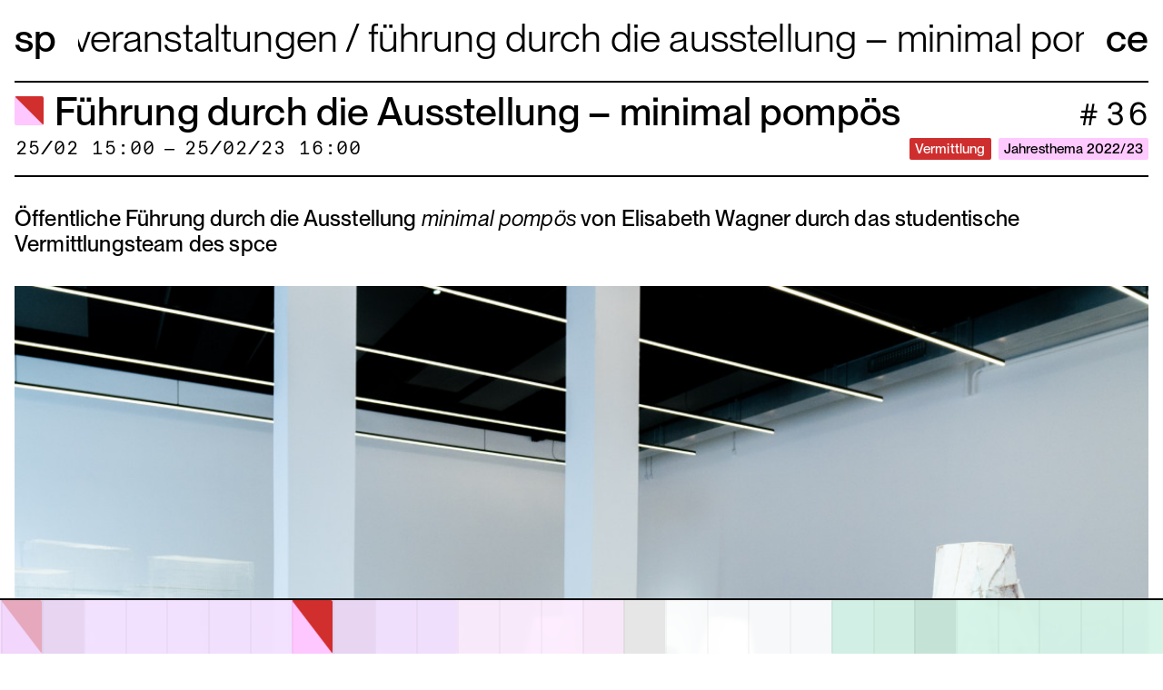

--- FILE ---
content_type: text/html; charset=UTF-8
request_url: https://www.spce.sh/de/events/fuehrung-durch-die-ausstellung-minimal-pompoes
body_size: 8370
content:
<!DOCTYPE html>
<html lang="de">

	<head>

		<meta charset="UTF-8">
				<meta name="author" content="spce Muthesius">
		<meta name="viewport" content="width=device-width, initial-scale=0.6">
		<link rel="icon" type="image/png" href="https://www.spce.sh/assets/img/favicon.png">

		<script>		
	var _paq = window._paq = window._paq || [];
	_paq.push(['trackPageView']);
	_paq.push(['enableLinkTracking']);
	(function() {
	var u="https://matomo.muthesius-kunsthochschule.de/";
	_paq.push(['setTrackerUrl', u+'matomo.php']);
	_paq.push(['setSiteId', '45']);
	var d=document, g=d.createElement('script'), s=d.getElementsByTagName('script')[0];
	g.async=true; g.src=u+'matomo.js'; s.parentNode.insertBefore(g,s);
	})();
</script>
		<title>führung durch die ausstellung – minimal pompös | sp ce</title>
		
		<link href="https://www.spce.sh/assets/css/vendor/normalize/normalize.css?v=1676978785" rel="stylesheet">
<link href="https://www.spce.sh/assets/css/main.css?v=1677331307" rel="stylesheet">
		
						<script>
			const host = 'https://www.spce.sh/de';
			const site_already_visited = false;
			const langcode='de';
		</script>
				
		<script>
			// TEXTVARIABLES
			const tv = {"header_menu":"Menü","header_search":"Suche","header_to_search":"Suche","header_instagram":"Instagram","pages_table_filter":"Filter","pages_table_title":"Titel","pages_table_date":"Datum","pages_table_serie":"Format","pages_table_id":"Id","pages_table_filter_currently":" aktuell","pages_table_filter_upcoming":"demnächst","pages_table_filter_currently_upcoming":"aktuell & demnächst","event_in_serie":"Weitere Veranstaltungen aus dem Format","event_part_of_serie":"Diese Veranstaltung ist Teil des Formats","event_siblings_list":"Weiter Veranstaltungen innerhalb","event_subevents_list":"Teil dieser Veranstaltung","event_prev":"vorheriges","event_next":"nächstes","series_empty":"Es wurden keine Formate angelegt.","serie_events_thead":"Veranstaltungen innerhalb des Formats:","search_results":"Suchergebnisse","search_no_results":"Keine Ergbenisse","calendar_open_event":"zur Veranstaltung","calendar_today_btn":"heute","serie_prev":"vorheriges","serie_next":"nächstes","header_newsletter_submit":"Für den Newsletter eintragen","header_newsletter_email_help":"ihre E-Mail Adresse","pages_table_past_events":"Veranstaltungen aus der Vergangenheit:","pages_table_no_events":"Kein Veranstaltungen gefunden.","january":"Januar","february":"Februar","march":"März","april":"April","may":"Mai","june":"Juni","july":"Juli","august":"August","september":"September","october":"Oktober","november":"November","december":"Dezember","calendar_week":"Kalenderwoche","home_next_events":"Nächste Ausstellungen & Veranstaltungen"};
		</script>
		<script defer src="https://www.spce.sh/assets/js/main.js?v=1707564578"></script>

	</head>

	<body 
		class="event fuehrung-durch-die-ausstellung-minimal-pompoes page_depth-2" 
		data-calendar="false"
	>
		
		<header id="header" class="backdrop_blur ">
			<a id="logo_left" aria-label="Go to home" class="logo" href="https://www.spce.sh/de"></a>
<div id="header_inner" >
	<div id="open_header" onclick="expandHeader()" onkeydown="expandHeader()" aria-role="menu" tabindex="0"></div>
		<div id="breadcrumb_wrapper" class="inner_header_item">
		<ol id="breadcrumb" aria-label="breadcrumb">
						<li>
				<a href="https://www.spce.sh/de" >
					Home				</a>
			</li>
						<li>
				<a href="https://www.spce.sh/de/events" >
					Veranstaltungen				</a>
			</li>
						<li>
				<a href="https://www.spce.sh/de/events/fuehrung-durch-die-ausstellung-minimal-pompoes" aria-current="page">
					Führung durch die Ausstellung – minimal pompös				</a>
			</li>
					</ol>
	</div>
	
<form id="search" class="inner_header_item" method="get" action="https://www.spce.sh/de/search" role="search">
	
	<input type="search" name="q" id="search_field" placeholder="" spellcheck="false" >
	
	<label id="search_btn" for="search_field" onclick="focusSearch()">suche</label>
	
	<input value="Suche" type="submit" id="search_submit">

</form>	<nav id="nav" role="navigation" class="inner_header_item">
	<ul id="menu">
					<li class="menu_item  " aria-role="menuitem">
				<a href="https://www.spce.sh/de/about">About</a>
			</li>
					<li class="menu_item  is_in_breadcrumb" aria-role="menuitem">
				<a href="https://www.spce.sh/de/events">Veranstaltungen</a>
			</li>
					<li class="menu_item  " aria-role="menuitem">
				<a href="https://www.spce.sh/de/series">Formate</a>
			</li>
					<li class="menu_item  " aria-role="menuitem">
				<a href="https://www.spce.sh/de/kontakt">Kontakt</a>
			</li>
				<li class="menu_item language_switch" aria-role="menuitem">
			 	     <a href="https://www.spce.sh/de/events/fuehrung-durch-die-ausstellung-minimal-pompoes" hreflang="de"  class="active">
      de</a>
		 <span class="lang_select_seperator">/</span>    <a href="https://www.spce.sh/en/events/fuehrung-durch-die-ausstellung-minimal-pompoes" hreflang="en" >
      en</a>
			</li>
	</ul>
</nav>
	<div id="header_info" class="inner_header_item">
	
	<div id="header_address" class="header_info_block mono">
		<p>Andreas-Gayk-Str. 7-11, Kiel</p>	</div>
	
	<div id="header_opening_times" class="header_info_block mono">
		<p>
					Mi - Sa&ensp;15 - 18 		</p>
	</div>
	
	<div id="header_mail" class="header_info_block mono">
		<p>
			<a href="mailto:spce@muthesius.de">
				spce@muthesius.de			</a>
		</p>
	</div>
	
			<div id="header_instagram" class="header_info_block mono">
			<p>
				<a href="https://www.instagram.com/spce.muthesius/" target="_blank">
					Instagram				</a>
			</p>
		</div>
		
	<div class="mono">
		<button class="show_newsletter">Newsletter</button>	</div>
	
</div>	<div id="close_header" onclick="expandHeader()"></div>
</div>
<a id="logo_right" class="logo" aria-label="Go to home" href="https://www.spce.sh/de"></a>		</header>

		
		<main id="page">
<section id="colored_header">

	<div id="colored_header_title_wrapper">

		<h1 id="colored_header_title" class="colored_header_item">
			 <span id="colored_header_color_block" style="background:linear-gradient(to left bottom, hsl(0,64%,50%) 1%, hsl(0,64%,50%) 49%, hsl(299,100%,89%) 51%, hsl(299,100%,89%) 99% )"></span>Führung durch die Ausstellung – minimal pompös		</h1>

		<span id="colored_header_indexnumber">
			<span class="mono">
				<span class="index_number">36</span>			</span>
		</span>

	</div>

	
		<div id="colored_header_info">

			<div id="colored_header_date" class="mono ">
				<span id="colored_header_from_date">
					25/02 15:00				</span>
				<span id="colored_header_date_separator">&ensp;&mdash;&ensp;</span>
				<span id="colored_header_to_date">
					25/02/23 16:00				</span>
			</div>

			<ul id="colored_header_series">
									<li class="colored_header_serie">
																			<a href="https://www.spce.sh/de/series/vermittlung" class="series_flag" style="background:#CF2E2E; color:#ffffff;">
								Vermittlung							</a>
											</li>
									<li class="colored_header_serie">
																			<a href="https://www.spce.sh/de/series/materialsache" class="series_flag" style="background:#FEC9FF; color:inherit;">
								Jahresthema 2022/23							</a>
											</li>
							</ul>

		</div>

	
	<div id="colored_header_color_block_full" style="background:linear-gradient(to left bottom, hsl(0,64%,50%) 1%, hsl(0,64%,50%) 49%, hsl(299,100%,89%) 51%, hsl(299,100%,89%) 99% )"></div>

</section><section class="page_content">
			<div class="block block-type-text" aria-label="Content type: text">
			<div class="
	 
	 
		">
	<p>Öffentliche Führung durch die Ausstellung <em>minimal pompös</em> von Elisabeth Wagner durch das studentische Vermittlungsteam des spce</p></div>
		</div>
			<div class="block block-type-image" aria-label="Content type: image">
			<script src="https://www.spce.sh/assets/js/gallery.js?v=1676978779" type="module"></script><link href="https://www.spce.sh/assets/css/vendor/photoswipe/photoswipe.css?v=1676978784" rel="stylesheet">
<link href="https://www.spce.sh/assets/css/vendor/photoswipe/photoswipe-dynamic-caption-plugin.css?v=1676978785" rel="stylesheet">
<link href="https://www.spce.sh/assets/css/photoswipe-custom.css?v=1676978777" rel="stylesheet"><figure class="slide fill center" aria-label="Galleryslide">
			<a
			href="https://www.spce.sh/media/pages/events/fuehrung-durch-die-ausstellung-minimal-pompoes/0e076d90b6-1677860865/dsc06928-2400x1600.jpg"
			data-pswp-width="2400"
			data-pswp-height="1600"
			target="_blank"
			aria-label="open image in gallery"
		>
							<img
					srcset="https://www.spce.sh/media/pages/events/fuehrung-durch-die-ausstellung-minimal-pompoes/0e076d90b6-1677860865/dsc06928-600x.jpg 600w, https://www.spce.sh/media/pages/events/fuehrung-durch-die-ausstellung-minimal-pompoes/0e076d90b6-1677860865/dsc06928-900x.jpg 900w, https://www.spce.sh/media/pages/events/fuehrung-durch-die-ausstellung-minimal-pompoes/0e076d90b6-1677860865/dsc06928-1200x.jpg 1200w, https://www.spce.sh/media/pages/events/fuehrung-durch-die-ausstellung-minimal-pompoes/0e076d90b6-1677860865/dsc06928-1800x.jpg 1800w"
					sizes="(max-width:640px) 600px, (max-width:1024px) 900px, (max-width:1280px) 1200px, 1800px"
					src="https://www.spce.sh/media/pages/events/fuehrung-durch-die-ausstellung-minimal-pompoes/0e076d90b6-1677860865/dsc06928-1200x.jpg"
					alt=""
				>
						
					</a>
	</figure>		</div>
	</section><script defer src="https://www.spce.sh/assets/js/pages-table.js?v=1677428292"></script>
<table class="pages_table margin_top">
			<thead>
			<tr>
				<th colspan='3' class='wrap'>Weitere Veranstaltungen aus dem Format <a href='https://www.spce.sh/de/series/vermittlung' style='background-color:#CF2E2E; color:#ffffff;' class='series_flag'>Vermittlung</a>:</th>			</tr>
		</thead>
		<tbody>
					<tr
				style="color:#ffffff;"
				data-background-color="linear-gradient(to left bottom, hsl(0,64%,50%) 1%, hsl(0,64%,50%) 32.333333333333%, hsl(135,88%,68%) 34.333333333333%, hsl(135,88%,68%) 65.666666666667%, hsl(198,100%,89%) 67.666666666667%, hsl(198,100%,89%) 99% )"
				data-preview-url='https://www.spce.sh/media/pages/events/hyunsuk-yi/mona-behfeld/3b0ab585ac-1664964723/science-day23-299x200.jpg'				class=""
			>
									<td data-sort-by="Mona Behfeld - Wie viel Vermittlung braucht ein Kunstwerk?" class="title_col">
						<a href="https://www.spce.sh/de/events/hyunsuk-yi/mona-behfeld">
							Mona Behfeld - Wie viel Vermittlung braucht ein Kunstwerk?						</a>
					</td>
									<td data-sort-by="" class="formattedDate_col">
						<a href="https://www.spce.sh/de/events/hyunsuk-yi/mona-behfeld">
							30/09/22						</a>
					</td>
									<td data-sort-by="0000000012" class="formattedIndexnumber_col">
						<a href="https://www.spce.sh/de/events/hyunsuk-yi/mona-behfeld">
							<span class="index_number">12</span>						</a>
					</td>
							</tr>
					<tr
				style="color:#ffffff;"
				data-background-color="linear-gradient(to left bottom, hsl(0,64%,50%) 1%, hsl(0,64%,50%) 49%, hsl(299,100%,89%) 51%, hsl(299,100%,89%) 99% )"
				data-preview-url='https://www.spce.sh/media/pages/events/what-about-painting/kuenstlerinnenfuehrung-ana-kostova-leonard-gneuss/d4e2acbf80-1669639250/malerei-post6-222x277.jpg'				class=""
			>
									<td data-sort-by="Künstler*innenführung Ana Kostova & Leonard Gneuß" class="title_col">
						<a href="https://www.spce.sh/de/events/what-about-painting/kuenstlerinnenfuehrung-ana-kostova-leonard-gneuss">
							Künstler*innenführung Ana Kostova & Leonard Gneuß						</a>
					</td>
									<td data-sort-by="" class="formattedDate_col">
						<a href="https://www.spce.sh/de/events/what-about-painting/kuenstlerinnenfuehrung-ana-kostova-leonard-gneuss">
							03/12/22						</a>
					</td>
									<td data-sort-by="0000000025" class="formattedIndexnumber_col">
						<a href="https://www.spce.sh/de/events/what-about-painting/kuenstlerinnenfuehrung-ana-kostova-leonard-gneuss">
							<span class="index_number">25</span>						</a>
					</td>
							</tr>
					<tr
				style="color:#ffffff;"
				data-background-color="linear-gradient(to left bottom, hsl(0,64%,50%) 1%, hsl(0,64%,50%) 49%, hsl(299,100%,89%) 51%, hsl(299,100%,89%) 99% )"
				data-preview-url='https://www.spce.sh/media/pages/events/what-about-painting/kuenstlerinnenfuehrung-lisa-sophie-langhans-janna-schnoor/835e3f3a21-1670241254/dsc02753-300x200.jpg'				class=""
			>
									<td data-sort-by="Künstler*innenführung Lisa Sophie Langhans & Janna Schnoor" class="title_col">
						<a href="https://www.spce.sh/de/events/what-about-painting/kuenstlerinnenfuehrung-lisa-sophie-langhans-janna-schnoor">
							Künstler*innenführung Lisa Sophie Langhans & Janna Schnoor						</a>
					</td>
									<td data-sort-by="" class="formattedDate_col">
						<a href="https://www.spce.sh/de/events/what-about-painting/kuenstlerinnenfuehrung-lisa-sophie-langhans-janna-schnoor">
							10/12/22						</a>
					</td>
									<td data-sort-by="0000000027" class="formattedIndexnumber_col">
						<a href="https://www.spce.sh/de/events/what-about-painting/kuenstlerinnenfuehrung-lisa-sophie-langhans-janna-schnoor">
							<span class="index_number">27</span>						</a>
					</td>
							</tr>
					<tr
				style="color:#ffffff;"
				data-background-color="linear-gradient(to left bottom, hsl(0,64%,50%) 1%, hsl(0,64%,50%) 49%, hsl(299,100%,89%) 51%, hsl(299,100%,89%) 99% )"
				data-preview-url='https://www.spce.sh/media/pages/events/what-about-painting/kunstler-innenfuhrung-paola-donato-castillo-zeyang-xu/52efb24855-1670241887/dsc02791-300x200.jpg'				class=""
			>
									<td data-sort-by="Künstler*innenführung Paola Donato Castillo & Zeyang Xu" class="title_col">
						<a href="https://www.spce.sh/de/events/what-about-painting/kunstler-innenfuhrung-paola-donato-castillo-zeyang-xu">
							Künstler*innenführung Paola Donato Castillo & Zeyang Xu						</a>
					</td>
									<td data-sort-by="" class="formattedDate_col">
						<a href="https://www.spce.sh/de/events/what-about-painting/kunstler-innenfuhrung-paola-donato-castillo-zeyang-xu">
							14/01/23						</a>
					</td>
									<td data-sort-by="0000000029" class="formattedIndexnumber_col">
						<a href="https://www.spce.sh/de/events/what-about-painting/kunstler-innenfuhrung-paola-donato-castillo-zeyang-xu">
							<span class="index_number">29</span>						</a>
					</td>
							</tr>
					<tr
				style="color:#ffffff;"
				data-background-color="linear-gradient(to left bottom, hsl(0,64%,50%) 1%, hsl(0,64%,50%) 49%, hsl(299,100%,89%) 51%, hsl(299,100%,89%) 99% )"
				data-preview-url='https://www.spce.sh/media/pages/events/artist-talk-mit-elisabeth-wagner-moderiert-von-nora-sdun-textem-verlag/582a2451b3-1677861086/mkh-ew-13-200x300.jpg'				class=""
			>
									<td data-sort-by="Artist Talk mit Elisabeth Wagner" class="title_col">
						<a href="https://www.spce.sh/de/events/artist-talk-mit-elisabeth-wagner-moderiert-von-nora-sdun-textem-verlag">
							Artist Talk mit Elisabeth Wagner						</a>
					</td>
									<td data-sort-by="" class="formattedDate_col">
						<a href="https://www.spce.sh/de/events/artist-talk-mit-elisabeth-wagner-moderiert-von-nora-sdun-textem-verlag">
							18/02/23						</a>
					</td>
									<td data-sort-by="0000000035" class="formattedIndexnumber_col">
						<a href="https://www.spce.sh/de/events/artist-talk-mit-elisabeth-wagner-moderiert-von-nora-sdun-textem-verlag">
							<span class="index_number">35</span>						</a>
					</td>
							</tr>
					<tr
				style="color:#ffffff;"
				data-background-color="linear-gradient(to left bottom, hsl(0,64%,50%) 1%, hsl(0,64%,50%) 49%, hsl(156,58%,67%) 51%, hsl(156,58%,67%) 99% )"
				data-preview-url='https://www.spce.sh/media/pages/events/be-my-guest/kinder-workshop/7e81c8603a-1678461779/kinder-workshop-ii-300x200.jpg'				class=""
			>
									<td data-sort-by="Kinder-Workshop (ab 5 Jahre)" class="title_col">
						<a href="https://www.spce.sh/de/events/be-my-guest/kinder-workshop">
							Kinder-Workshop (ab 5 Jahre)						</a>
					</td>
									<td data-sort-by="" class="formattedDate_col">
						<a href="https://www.spce.sh/de/events/be-my-guest/kinder-workshop">
							18/03/23						</a>
					</td>
									<td data-sort-by="0000000046" class="formattedIndexnumber_col">
						<a href="https://www.spce.sh/de/events/be-my-guest/kinder-workshop">
							<span class="index_number">46</span>						</a>
					</td>
							</tr>
					<tr
				style="color:#ffffff;"
				data-background-color="linear-gradient(to left bottom, hsl(0,64%,50%) 1%, hsl(0,64%,50%) 49%, hsl(156,58%,67%) 51%, hsl(156,58%,67%) 99% )"
				data-preview-url='https://www.spce.sh/media/pages/events/be-my-guest/haben-wir-gesellschaft-verlernt/ccf2728384-1678282025/mkh-spce-guest-67-300x200.jpg'				class=""
			>
									<td data-sort-by="Haben wir Gesellschaft verlernt - bzw. wo bleiben denn alle?" class="title_col">
						<a href="https://www.spce.sh/de/events/be-my-guest/haben-wir-gesellschaft-verlernt">
							Haben wir Gesellschaft verlernt - bzw. wo bleiben denn alle?						</a>
					</td>
									<td data-sort-by="" class="formattedDate_col">
						<a href="https://www.spce.sh/de/events/be-my-guest/haben-wir-gesellschaft-verlernt">
							25/03/23						</a>
					</td>
									<td data-sort-by="0000000043" class="formattedIndexnumber_col">
						<a href="https://www.spce.sh/de/events/be-my-guest/haben-wir-gesellschaft-verlernt">
							<span class="index_number">43</span>						</a>
					</td>
							</tr>
					<tr
				style="color:#ffffff;"
				data-background-color="linear-gradient(to left bottom, hsl(0,64%,50%) 1%, hsl(0,64%,50%) 49%, hsl(156,58%,67%) 51%, hsl(156,58%,67%) 99% )"
				data-preview-url='https://www.spce.sh/media/pages/events/be-my-guest/round-table-nachhaltiges-arbeiten-in-der-kunst-ressource-raum/a0eeef2c78-1688393062/bildschirmfoto-2023-07-03-um-15-45-39-2-321x178.png'				class=""
			>
									<td data-sort-by="ROUND TABLE: Nachhaltiges Arbeiten in der Kunst – Ressource Raum" class="title_col">
						<a href="https://www.spce.sh/de/events/be-my-guest/round-table-nachhaltiges-arbeiten-in-der-kunst-ressource-raum">
							ROUND TABLE: Nachhaltiges Arbeiten in der Kunst – Ressource Raum						</a>
					</td>
									<td data-sort-by="" class="formattedDate_col">
						<a href="https://www.spce.sh/de/events/be-my-guest/round-table-nachhaltiges-arbeiten-in-der-kunst-ressource-raum">
							28/03/23						</a>
					</td>
									<td data-sort-by="0000000042" class="formattedIndexnumber_col">
						<a href="https://www.spce.sh/de/events/be-my-guest/round-table-nachhaltiges-arbeiten-in-der-kunst-ressource-raum">
							<span class="index_number">42</span>						</a>
					</td>
							</tr>
					<tr
				style="color:#ffffff;"
				data-background-color="linear-gradient(to left bottom, hsl(0,64%,50%) 1%, hsl(0,64%,50%) 49%, hsl(299,100%,89%) 51%, hsl(299,100%,89%) 99% )"
				data-preview-url='https://www.spce.sh/media/pages/events/the-sound-off/kuratorenfuehrung/8e2549b3eb-1688212469/dsc09965-300x200.jpg'				class=""
			>
									<td data-sort-by="Kuratorenführung" class="title_col">
						<a href="https://www.spce.sh/de/events/the-sound-off/kuratorenfuehrung">
							Kuratorenführung						</a>
					</td>
									<td data-sort-by="" class="formattedDate_col">
						<a href="https://www.spce.sh/de/events/the-sound-off/kuratorenfuehrung">
							03/06/23						</a>
					</td>
									<td data-sort-by="0000000057" class="formattedIndexnumber_col">
						<a href="https://www.spce.sh/de/events/the-sound-off/kuratorenfuehrung">
							<span class="index_number">57</span>						</a>
					</td>
							</tr>
					<tr
				style="color:#ffffff;"
				data-background-color="linear-gradient(to left bottom, hsl(0,64%,50%) 1%, hsl(0,64%,50%) 49%, hsl(198,100%,89%) 51%, hsl(198,100%,89%) 99% )"
				data-preview-url='https://www.spce.sh/media/pages/events/krawallmische/krawall-mischen-unbehagen-pflegen-elements-of-care-in-der-kuration-und-gestaltung-eines-zines/cd35a11a42-1687183681/5-309x190.jpg'				class=""
			>
									<td data-sort-by="Krawall Mischen & Unbehagen Pflegen: Elements of Care in der Kuration und Gestaltung eines Zines, mit Felisha Maria Carenage" class="title_col">
						<a href="https://www.spce.sh/de/events/krawallmische/krawall-mischen-unbehagen-pflegen-elements-of-care-in-der-kuration-und-gestaltung-eines-zines">
							Krawall Mischen & Unbehagen Pflegen: Elements of Care in der Kuration und Gestaltung eines Zines, mit Felisha Maria Carenage						</a>
					</td>
									<td data-sort-by="" class="formattedDate_col">
						<a href="https://www.spce.sh/de/events/krawallmische/krawall-mischen-unbehagen-pflegen-elements-of-care-in-der-kuration-und-gestaltung-eines-zines">
							26/06/23						</a>
					</td>
									<td data-sort-by="0000000068" class="formattedIndexnumber_col">
						<a href="https://www.spce.sh/de/events/krawallmische/krawall-mischen-unbehagen-pflegen-elements-of-care-in-der-kuration-und-gestaltung-eines-zines">
							<span class="index_number">68</span>						</a>
					</td>
							</tr>
					<tr
				style="color:#ffffff;"
				data-background-color="linear-gradient(to left bottom, hsl(0,64%,50%) 1%, hsl(0,64%,50%) 49%, hsl(198,100%,89%) 51%, hsl(198,100%,89%) 99% )"
				data-preview-url='https://www.spce.sh/media/pages/events/krawallmische/how-to-sell-zines/f417ddff75-1687169160/4-214x285.jpg'				class=""
			>
									<td data-sort-by="How to sell Zines?" class="title_col">
						<a href="https://www.spce.sh/de/events/krawallmische/how-to-sell-zines">
							How to sell Zines?						</a>
					</td>
									<td data-sort-by="" class="formattedDate_col">
						<a href="https://www.spce.sh/de/events/krawallmische/how-to-sell-zines">
							27/06/23						</a>
					</td>
									<td data-sort-by="0000000067" class="formattedIndexnumber_col">
						<a href="https://www.spce.sh/de/events/krawallmische/how-to-sell-zines">
							<span class="index_number">67</span>						</a>
					</td>
							</tr>
					<tr
				style="color:#ffffff;"
				data-background-color="linear-gradient(to left bottom, hsl(0,64%,50%) 1%, hsl(0,64%,50%) 49%, hsl(198,100%,89%) 51%, hsl(198,100%,89%) 99% )"
				data-preview-url='https://www.spce.sh/media/pages/events/krawallmische/workshop-schoene-ansichten/cbfd44e0ed-1687300256/6-293x206.jpg'				class=""
			>
									<td data-sort-by="Schöne Ansichten – ein Lecture Workshop mit Ramona Kortyka & Eva Haupt" class="title_col">
						<a href="https://www.spce.sh/de/events/krawallmische/workshop-schoene-ansichten">
							Schöne Ansichten – ein Lecture Workshop mit Ramona Kortyka & Eva Haupt						</a>
					</td>
									<td data-sort-by="" class="formattedDate_col">
						<a href="https://www.spce.sh/de/events/krawallmische/workshop-schoene-ansichten">
							29/06/23						</a>
					</td>
									<td data-sort-by="0000000069" class="formattedIndexnumber_col">
						<a href="https://www.spce.sh/de/events/krawallmische/workshop-schoene-ansichten">
							<span class="index_number">69</span>						</a>
					</td>
							</tr>
					<tr
				style="color:#ffffff;"
				data-background-color="linear-gradient(to left bottom, hsl(0,64%,50%) 1%, hsl(0,64%,50%) 49%, hsl(198,100%,89%) 51%, hsl(198,100%,89%) 99% )"
				data-preview-url='https://www.spce.sh/media/pages/events/krawallmische/workshop-buegeln-und-weben/f7764312ea-1687300055/7-285x214.jpg'				class=""
			>
									<td data-sort-by="Bügeln und Weben – ein Workshop mit Miriam Hartung und Hanna Mohr" class="title_col">
						<a href="https://www.spce.sh/de/events/krawallmische/workshop-buegeln-und-weben">
							Bügeln und Weben – ein Workshop mit Miriam Hartung und Hanna Mohr						</a>
					</td>
									<td data-sort-by="" class="formattedDate_col">
						<a href="https://www.spce.sh/de/events/krawallmische/workshop-buegeln-und-weben">
							30/06/23						</a>
					</td>
									<td data-sort-by="0000000070" class="formattedIndexnumber_col">
						<a href="https://www.spce.sh/de/events/krawallmische/workshop-buegeln-und-weben">
							<span class="index_number">70</span>						</a>
					</td>
							</tr>
					<tr
				style="color:#ffffff;"
				data-background-color="linear-gradient(to left bottom, hsl(0,64%,50%) 1%, hsl(0,64%,50%) 49%, hsl(351,92%,45%) 51%, hsl(351,92%,45%) 99% )"
								class=""
			>
									<td data-sort-by="Führung MFA 2023" class="title_col">
						<a href="https://www.spce.sh/de/events/mfa-2023/fuehrung-mfa-2023">
							Führung MFA 2023						</a>
					</td>
									<td data-sort-by="" class="formattedDate_col">
						<a href="https://www.spce.sh/de/events/mfa-2023/fuehrung-mfa-2023">
							11/11/23						</a>
					</td>
									<td data-sort-by="0000000078" class="formattedIndexnumber_col">
						<a href="https://www.spce.sh/de/events/mfa-2023/fuehrung-mfa-2023">
							<span class="index_number">78</span>						</a>
					</td>
							</tr>
					<tr
				style="color:#ffffff;"
				data-background-color="linear-gradient(to left bottom, hsl(0,64%,50%) 1%, hsl(0,64%,50%) 49%, hsl(351,92%,45%) 51%, hsl(351,92%,45%) 99% )"
								class=""
			>
									<td data-sort-by="Kuratorenführung MFA 2023" class="title_col">
						<a href="https://www.spce.sh/de/events/mfa-2023/kuratorenfuehrung-mfa-2023">
							Kuratorenführung MFA 2023						</a>
					</td>
									<td data-sort-by="" class="formattedDate_col">
						<a href="https://www.spce.sh/de/events/mfa-2023/kuratorenfuehrung-mfa-2023">
							25/11/23						</a>
					</td>
									<td data-sort-by="0000000079" class="formattedIndexnumber_col">
						<a href="https://www.spce.sh/de/events/mfa-2023/kuratorenfuehrung-mfa-2023">
							<span class="index_number">79</span>						</a>
					</td>
							</tr>
					<tr
				style="color:#ffffff;"
				data-background-color="linear-gradient(to left bottom, hsl(0,64%,50%) 1%, hsl(0,64%,50%) 49%, hsl(180,100%,50%) 51%, hsl(180,100%,50%) 99% )"
								class=""
			>
									<td data-sort-by="Kuratorenführung Arthur-Petersen-Preis" class="title_col">
						<a href="https://www.spce.sh/de/events/arthur-petersen-preis/kuratorenfuehrung-arthur-petersen-preis">
							Kuratorenführung Arthur-Petersen-Preis						</a>
					</td>
									<td data-sort-by="" class="formattedDate_col">
						<a href="https://www.spce.sh/de/events/arthur-petersen-preis/kuratorenfuehrung-arthur-petersen-preis">
							07/12/23						</a>
					</td>
									<td data-sort-by="0000000083" class="formattedIndexnumber_col">
						<a href="https://www.spce.sh/de/events/arthur-petersen-preis/kuratorenfuehrung-arthur-petersen-preis">
							<span class="index_number">83</span>						</a>
					</td>
							</tr>
					<tr
				style="color:#ffffff;"
				data-background-color="linear-gradient(to left bottom, hsl(0,64%,50%) 1%, hsl(0,64%,50%) 32.333333333333%, hsl(198,100%,89%) 34.333333333333%, hsl(198,100%,89%) 65.666666666667%, hsl(180,100%,50%) 67.666666666667%, hsl(180,100%,50%) 99% )"
								class=""
			>
									<td data-sort-by="Artist Talk mit Neele Marie Denker & Elkin Salamanca" class="title_col">
						<a href="https://www.spce.sh/de/events/arthur-petersen-preis/artist-talk-mit-neele-marie-denker-und-elkin-salamanca">
							Artist Talk mit Neele Marie Denker & Elkin Salamanca						</a>
					</td>
									<td data-sort-by="" class="formattedDate_col">
						<a href="https://www.spce.sh/de/events/arthur-petersen-preis/artist-talk-mit-neele-marie-denker-und-elkin-salamanca">
							11/01/24						</a>
					</td>
									<td data-sort-by="0000000081" class="formattedIndexnumber_col">
						<a href="https://www.spce.sh/de/events/arthur-petersen-preis/artist-talk-mit-neele-marie-denker-und-elkin-salamanca">
							<span class="index_number">81</span>						</a>
					</td>
							</tr>
					<tr
				style="color:#ffffff;"
				data-background-color="linear-gradient(to left bottom, hsl(0,64%,50%) 1%, hsl(0,64%,50%) 49%, hsl(180,100%,50%) 51%, hsl(180,100%,50%) 99% )"
				data-preview-url='https://www.spce.sh/media/pages/events/arthur-petersen-preis/oeffentliche-fuehrung-durch-das-studentische-vermittlungsteam/aafa09f733-1700655421/app-instagram-250x250.jpg'				class=""
			>
									<td data-sort-by="Öffentliche Führung Arthur-Petersen-Preis 2023" class="title_col">
						<a href="https://www.spce.sh/de/events/arthur-petersen-preis/oeffentliche-fuehrung-durch-das-studentische-vermittlungsteam">
							Öffentliche Führung Arthur-Petersen-Preis 2023						</a>
					</td>
									<td data-sort-by="" class="formattedDate_col">
						<a href="https://www.spce.sh/de/events/arthur-petersen-preis/oeffentliche-fuehrung-durch-das-studentische-vermittlungsteam">
							13/01/24						</a>
					</td>
									<td data-sort-by="0000000088" class="formattedIndexnumber_col">
						<a href="https://www.spce.sh/de/events/arthur-petersen-preis/oeffentliche-fuehrung-durch-das-studentische-vermittlungsteam">
							<span class="index_number">88</span>						</a>
					</td>
							</tr>
					<tr
				style="color:#ffffff;"
				data-background-color="linear-gradient(to left bottom, hsl(0,64%,50%) 1%, hsl(0,64%,50%) 49%, hsl(268,84%,63%) 51%, hsl(268,84%,63%) 99% )"
				data-preview-url='https://www.spce.sh/media/pages/events/futur-fiction/ideen-kulturintegrativer-nutzung-des-mfg-5-gelaendes-durch-studierende-der-raumstrategie-prof-frauke-gerstenberg/02bff36864-1706196944/bildschirmfoto-2024-01-25-um-16-18-15-417x82.png'				class=""
			>
									<td data-sort-by="Ideen kulturintegrativer Nutzung des MFG-5 Geländes durch Studierende der Raumstrategie & Prof. Frauke Gerstenberg" class="title_col">
						<a href="https://www.spce.sh/de/events/futur-fiction/ideen-kulturintegrativer-nutzung-des-mfg-5-gelaendes-durch-studierende-der-raumstrategie-prof-frauke-gerstenberg">
							Ideen kulturintegrativer Nutzung des MFG-5 Geländes durch Studierende der Raumstrategie & Prof. Frauke Gerstenberg						</a>
					</td>
									<td data-sort-by="" class="formattedDate_col">
						<a href="https://www.spce.sh/de/events/futur-fiction/ideen-kulturintegrativer-nutzung-des-mfg-5-gelaendes-durch-studierende-der-raumstrategie-prof-frauke-gerstenberg">
							30/01/24						</a>
					</td>
									<td data-sort-by="0000000098" class="formattedIndexnumber_col">
						<a href="https://www.spce.sh/de/events/futur-fiction/ideen-kulturintegrativer-nutzung-des-mfg-5-gelaendes-durch-studierende-der-raumstrategie-prof-frauke-gerstenberg">
							<span class="index_number">98</span>						</a>
					</td>
							</tr>
					<tr
				style="color:#ffffff;"
				data-background-color="linear-gradient(to left bottom, hsl(0,64%,50%) 1%, hsl(0,64%,50%) 49%, hsl(268,84%,63%) 51%, hsl(268,84%,63%) 99% )"
				data-preview-url='https://www.spce.sh/media/pages/events/futur-fiction/talk-kuenstlerisch-kuratorisch-intervention-im-oeffentlichen-raum/606a9f8620-1705999389/bildschirmfoto-2024-01-23-um-09-42-18-365x134.png'				class=""
			>
									<td data-sort-by="Strategien künstlerisch-kuratorischer Intervention im öffentlichen Raum, Prof. Axel Loytved vom Kunstverein Sankt-Pauli im Gespräch mit Sven Christian Schuch, Künstlerischer Leiter spce | Muthesius" class="title_col">
						<a href="https://www.spce.sh/de/events/futur-fiction/talk-kuenstlerisch-kuratorisch-intervention-im-oeffentlichen-raum">
							Strategien künstlerisch-kuratorischer Intervention im öffentlichen Raum, Prof. Axel Loytved vom Kunstverein Sankt-Pauli im Gespräch mit Sven Christian Schuch, Künstlerischer Leiter spce | Muthesius						</a>
					</td>
									<td data-sort-by="" class="formattedDate_col">
						<a href="https://www.spce.sh/de/events/futur-fiction/talk-kuenstlerisch-kuratorisch-intervention-im-oeffentlichen-raum">
							06/02/24						</a>
					</td>
									<td data-sort-by="0000000093" class="formattedIndexnumber_col">
						<a href="https://www.spce.sh/de/events/futur-fiction/talk-kuenstlerisch-kuratorisch-intervention-im-oeffentlichen-raum">
							<span class="index_number">93</span>						</a>
					</td>
							</tr>
					<tr
				style="color:#ffffff;"
				data-background-color="linear-gradient(to left bottom, hsl(0,64%,50%) 1%, hsl(0,64%,50%) 49%, hsl(268,84%,63%) 51%, hsl(268,84%,63%) 99% )"
				data-preview-url='https://www.spce.sh/media/pages/events/futur-fiction/wer-macht-die-stadt/1b6bd46bfb-1716880876/dsc08686-200x300.jpg'				class=""
			>
									<td data-sort-by="Wer macht die Stadt?! – Eine Skizze mit Felix Schmuck & Fritjof Kunze & allen Teilnehmer*innen" class="title_col">
						<a href="https://www.spce.sh/de/events/futur-fiction/wer-macht-die-stadt">
							Wer macht die Stadt?! – Eine Skizze mit Felix Schmuck & Fritjof Kunze & allen Teilnehmer*innen						</a>
					</td>
									<td data-sort-by="" class="formattedDate_col">
						<a href="https://www.spce.sh/de/events/futur-fiction/wer-macht-die-stadt">
							28/02/24						</a>
					</td>
									<td data-sort-by="0000000099" class="formattedIndexnumber_col">
						<a href="https://www.spce.sh/de/events/futur-fiction/wer-macht-die-stadt">
							<span class="index_number">99</span>						</a>
					</td>
							</tr>
					<tr
				style="color:#ffffff;"
				data-background-color="linear-gradient(to left bottom, hsl(0,64%,50%) 1%, hsl(0,64%,50%) 49%, hsl(65,100%,50%) 51%, hsl(65,100%,50%) 99% )"
								class=""
			>
									<td data-sort-by="Mal digital! - Beispiele für digitale Gestaltung im (Kunst-)Unterricht" class="title_col">
						<a href="https://www.spce.sh/de/events/frightened-of-old-ideas-kulturen-digitaler-bilder/mal-digital-beispiele-fuer-digitale-gestaltung-im-kunst-unterricht">
							Mal digital! - Beispiele für digitale Gestaltung im (Kunst-)Unterricht						</a>
					</td>
									<td data-sort-by="" class="formattedDate_col">
						<a href="https://www.spce.sh/de/events/frightened-of-old-ideas-kulturen-digitaler-bilder/mal-digital-beispiele-fuer-digitale-gestaltung-im-kunst-unterricht">
							14/05/24						</a>
					</td>
									<td data-sort-by="0000000115" class="formattedIndexnumber_col">
						<a href="https://www.spce.sh/de/events/frightened-of-old-ideas-kulturen-digitaler-bilder/mal-digital-beispiele-fuer-digitale-gestaltung-im-kunst-unterricht">
							<span class="index_number">115</span>						</a>
					</td>
							</tr>
					<tr
				style="color:#ffffff;"
				data-background-color="linear-gradient(to left bottom, hsl(0,64%,50%) 1%, hsl(0,64%,50%) 49%, hsl(65,100%,50%) 51%, hsl(65,100%,50%) 99% )"
				data-preview-url='https://www.spce.sh/media/pages/events/frightened-of-old-ideas-kulturen-digitaler-bilder/ki-wallpaper-workshopii/92a1493257-1712934747/3zeichenflache-1tds-workshop-1-zeichenflache-1-240x259.png'				class=""
			>
									<td data-sort-by="KI Wallpaper Workshop Tiny Design School Preview @sp ce Kiel mit Prof.in Annika Frye II" class="title_col">
						<a href="https://www.spce.sh/de/events/frightened-of-old-ideas-kulturen-digitaler-bilder/ki-wallpaper-workshopii">
							KI Wallpaper Workshop Tiny Design School Preview @sp ce Kiel mit Prof.in Annika Frye II						</a>
					</td>
									<td data-sort-by="" class="formattedDate_col">
						<a href="https://www.spce.sh/de/events/frightened-of-old-ideas-kulturen-digitaler-bilder/ki-wallpaper-workshopii">
							15/05/24						</a>
					</td>
									<td data-sort-by="0000000113" class="formattedIndexnumber_col">
						<a href="https://www.spce.sh/de/events/frightened-of-old-ideas-kulturen-digitaler-bilder/ki-wallpaper-workshopii">
							<span class="index_number">113</span>						</a>
					</td>
							</tr>
					<tr
				style="color:#ffffff;"
				data-background-color="linear-gradient(to left bottom, hsl(0,64%,50%) 1%, hsl(0,64%,50%) 49%, hsl(65,100%,50%) 51%, hsl(65,100%,50%) 99% )"
								class=""
			>
									<td data-sort-by="Lichtmalerei und Animation mit Tagtool" class="title_col">
						<a href="https://www.spce.sh/de/events/frightened-of-old-ideas-kulturen-digitaler-bilder/lichtmalerei-und-animation-mit-tagtool">
							Lichtmalerei und Animation mit Tagtool						</a>
					</td>
									<td data-sort-by="" class="formattedDate_col">
						<a href="https://www.spce.sh/de/events/frightened-of-old-ideas-kulturen-digitaler-bilder/lichtmalerei-und-animation-mit-tagtool">
							16/05/24						</a>
					</td>
									<td data-sort-by="0000000116" class="formattedIndexnumber_col">
						<a href="https://www.spce.sh/de/events/frightened-of-old-ideas-kulturen-digitaler-bilder/lichtmalerei-und-animation-mit-tagtool">
							<span class="index_number">116</span>						</a>
					</td>
							</tr>
					<tr
				style="color:#ffffff;"
				data-background-color="linear-gradient(to left bottom, hsl(0,64%,50%) 1%, hsl(0,64%,50%) 49%, hsl(65,100%,50%) 51%, hsl(65,100%,50%) 99% )"
								class=""
			>
									<td data-sort-by="Workshop Dorothee Knapp – Bilderbücher machen – digital und experimentell" class="title_col">
						<a href="https://www.spce.sh/de/events/frightened-of-old-ideas-kulturen-digitaler-bilder/workshop-dorothe-knapp-bilderbuecher-machen-digital-und-experimentell">
							Workshop Dorothee Knapp – Bilderbücher machen – digital und experimentell						</a>
					</td>
									<td data-sort-by="" class="formattedDate_col">
						<a href="https://www.spce.sh/de/events/frightened-of-old-ideas-kulturen-digitaler-bilder/workshop-dorothe-knapp-bilderbuecher-machen-digital-und-experimentell">
							16/05/24						</a>
					</td>
									<td data-sort-by="0000000114" class="formattedIndexnumber_col">
						<a href="https://www.spce.sh/de/events/frightened-of-old-ideas-kulturen-digitaler-bilder/workshop-dorothe-knapp-bilderbuecher-machen-digital-und-experimentell">
							<span class="index_number">114</span>						</a>
					</td>
							</tr>
					<tr
				style="color:#ffffff;"
				data-background-color="linear-gradient(to left bottom, hsl(0,64%,50%) 1%, hsl(0,64%,50%) 49%, hsl(198,100%,89%) 51%, hsl(198,100%,89%) 99% )"
				data-preview-url='https://www.spce.sh/media/pages/events/arthur-petersen-preis-2025/oeffentliche-fuehrung/41a68b3d0d-1764619358/dsc09011-300x200.jpg'				class=""
			>
									<td data-sort-by="Öffentliche Führung" class="title_col">
						<a href="https://www.spce.sh/de/events/arthur-petersen-preis-2025/oeffentliche-fuehrung">
							Öffentliche Führung						</a>
					</td>
									<td data-sort-by="" class="formattedDate_col">
						<a href="https://www.spce.sh/de/events/arthur-petersen-preis-2025/oeffentliche-fuehrung">
							12/12/25						</a>
					</td>
									<td data-sort-by="0000000204" class="formattedIndexnumber_col">
						<a href="https://www.spce.sh/de/events/arthur-petersen-preis-2025/oeffentliche-fuehrung">
							<span class="index_number">204</span>						</a>
					</td>
							</tr>
					<tr
				style="color:#ffffff;"
				data-background-color="linear-gradient(to left bottom, hsl(0,64%,50%) 1%, hsl(0,64%,50%) 49%, hsl(198,100%,89%) 51%, hsl(198,100%,89%) 99% )"
				data-preview-url='https://www.spce.sh/media/pages/events/arthur-petersen-preis-2025/oeffentliche-fuehrung-ii/f778065f65-1764619489/dsc09011-300x200.jpg'				class=""
			>
									<td data-sort-by="Öffentliche Führung II" class="title_col">
						<a href="https://www.spce.sh/de/events/arthur-petersen-preis-2025/oeffentliche-fuehrung-ii">
							Öffentliche Führung II						</a>
					</td>
									<td data-sort-by="" class="formattedDate_col">
						<a href="https://www.spce.sh/de/events/arthur-petersen-preis-2025/oeffentliche-fuehrung-ii">
							17/01/26						</a>
					</td>
									<td data-sort-by="0000000205" class="formattedIndexnumber_col">
						<a href="https://www.spce.sh/de/events/arthur-petersen-preis-2025/oeffentliche-fuehrung-ii">
							<span class="index_number">205</span>						</a>
					</td>
							</tr>
			</tbody>
</table>

<table class="pages_table margin_top">
			<thead>
			<tr>
				<th colspan='3' class='wrap'>Weitere Veranstaltungen aus dem Format <a href='https://www.spce.sh/de/series/materialsache' style='background-color:#FEC9FF; color:inherit;' class='series_flag'>Jahresthema 2022/23</a>:</th>			</tr>
		</thead>
		<tbody>
					<tr
				style="color:inherit;"
				data-background-color="linear-gradient(to left bottom, hsl(299,100%,89%) 1%, hsl(299,100%,89%) 99% )"
				data-preview-url='https://www.spce.sh/media/pages/events/what-about-painting/d2aad407c4-1671376491/dsc02524-300x199.jpg'				class=""
			>
									<td data-sort-by="Materialsache – What about painting?!" class="title_col">
						<a href="https://www.spce.sh/de/events/what-about-painting">
							Materialsache – What about painting?!						</a>
					</td>
									<td data-sort-by="" class="formattedDate_col">
						<a href="https://www.spce.sh/de/events/what-about-painting">
							25/11 &mdash; 14/01/23						</a>
					</td>
									<td data-sort-by="0000000024" class="formattedIndexnumber_col">
						<a href="https://www.spce.sh/de/events/what-about-painting">
							<span class="index_number">24</span>						</a>
					</td>
							</tr>
					<tr
				style="color:#ffffff;"
				data-background-color="linear-gradient(to left bottom, hsl(0,64%,50%) 1%, hsl(0,64%,50%) 49%, hsl(299,100%,89%) 51%, hsl(299,100%,89%) 99% )"
				data-preview-url='https://www.spce.sh/media/pages/events/what-about-painting/kuenstlerinnenfuehrung-ana-kostova-leonard-gneuss/d4e2acbf80-1669639250/malerei-post6-222x277.jpg'				class=""
			>
									<td data-sort-by="Künstler*innenführung Ana Kostova & Leonard Gneuß" class="title_col">
						<a href="https://www.spce.sh/de/events/what-about-painting/kuenstlerinnenfuehrung-ana-kostova-leonard-gneuss">
							Künstler*innenführung Ana Kostova & Leonard Gneuß						</a>
					</td>
									<td data-sort-by="" class="formattedDate_col">
						<a href="https://www.spce.sh/de/events/what-about-painting/kuenstlerinnenfuehrung-ana-kostova-leonard-gneuss">
							03/12/22						</a>
					</td>
									<td data-sort-by="0000000025" class="formattedIndexnumber_col">
						<a href="https://www.spce.sh/de/events/what-about-painting/kuenstlerinnenfuehrung-ana-kostova-leonard-gneuss">
							<span class="index_number">25</span>						</a>
					</td>
							</tr>
					<tr
				style="color:#ffffff;"
				data-background-color="linear-gradient(to left bottom, hsl(0,64%,50%) 1%, hsl(0,64%,50%) 49%, hsl(299,100%,89%) 51%, hsl(299,100%,89%) 99% )"
				data-preview-url='https://www.spce.sh/media/pages/events/what-about-painting/kuenstlerinnenfuehrung-lisa-sophie-langhans-janna-schnoor/835e3f3a21-1670241254/dsc02753-300x200.jpg'				class=""
			>
									<td data-sort-by="Künstler*innenführung Lisa Sophie Langhans & Janna Schnoor" class="title_col">
						<a href="https://www.spce.sh/de/events/what-about-painting/kuenstlerinnenfuehrung-lisa-sophie-langhans-janna-schnoor">
							Künstler*innenführung Lisa Sophie Langhans & Janna Schnoor						</a>
					</td>
									<td data-sort-by="" class="formattedDate_col">
						<a href="https://www.spce.sh/de/events/what-about-painting/kuenstlerinnenfuehrung-lisa-sophie-langhans-janna-schnoor">
							10/12/22						</a>
					</td>
									<td data-sort-by="0000000027" class="formattedIndexnumber_col">
						<a href="https://www.spce.sh/de/events/what-about-painting/kuenstlerinnenfuehrung-lisa-sophie-langhans-janna-schnoor">
							<span class="index_number">27</span>						</a>
					</td>
							</tr>
					<tr
				style="color:#ffffff;"
				data-background-color="linear-gradient(to left bottom, hsl(0,64%,50%) 1%, hsl(0,64%,50%) 49%, hsl(299,100%,89%) 51%, hsl(299,100%,89%) 99% )"
				data-preview-url='https://www.spce.sh/media/pages/events/what-about-painting/kunstler-innenfuhrung-paola-donato-castillo-zeyang-xu/52efb24855-1670241887/dsc02791-300x200.jpg'				class=""
			>
									<td data-sort-by="Künstler*innenführung Paola Donato Castillo & Zeyang Xu" class="title_col">
						<a href="https://www.spce.sh/de/events/what-about-painting/kunstler-innenfuhrung-paola-donato-castillo-zeyang-xu">
							Künstler*innenführung Paola Donato Castillo & Zeyang Xu						</a>
					</td>
									<td data-sort-by="" class="formattedDate_col">
						<a href="https://www.spce.sh/de/events/what-about-painting/kunstler-innenfuhrung-paola-donato-castillo-zeyang-xu">
							14/01/23						</a>
					</td>
									<td data-sort-by="0000000029" class="formattedIndexnumber_col">
						<a href="https://www.spce.sh/de/events/what-about-painting/kunstler-innenfuhrung-paola-donato-castillo-zeyang-xu">
							<span class="index_number">29</span>						</a>
					</td>
							</tr>
					<tr
				style="color:inherit;"
				data-background-color="linear-gradient(to left bottom, hsl(299,100%,89%) 1%, hsl(299,100%,89%) 99% )"
				data-preview-url='https://www.spce.sh/media/pages/events/elisabeth-wagner/c73545f29a-1677858393/dsc07467-300x200.jpg'				class=""
			>
									<td data-sort-by="Elisabeth Wagner - minimal pompös" class="title_col">
						<a href="https://www.spce.sh/de/events/elisabeth-wagner">
							Elisabeth Wagner - minimal pompös						</a>
					</td>
									<td data-sort-by="" class="formattedDate_col">
						<a href="https://www.spce.sh/de/events/elisabeth-wagner">
							09/02 &mdash; 04/03/23						</a>
					</td>
									<td data-sort-by="0000000034" class="formattedIndexnumber_col">
						<a href="https://www.spce.sh/de/events/elisabeth-wagner">
							<span class="index_number">34</span>						</a>
					</td>
							</tr>
					<tr
				style="color:#ffffff;"
				data-background-color="linear-gradient(to left bottom, hsl(0,64%,50%) 1%, hsl(0,64%,50%) 49%, hsl(299,100%,89%) 51%, hsl(299,100%,89%) 99% )"
				data-preview-url='https://www.spce.sh/media/pages/events/artist-talk-mit-elisabeth-wagner-moderiert-von-nora-sdun-textem-verlag/582a2451b3-1677861086/mkh-ew-13-200x300.jpg'				class=""
			>
									<td data-sort-by="Artist Talk mit Elisabeth Wagner" class="title_col">
						<a href="https://www.spce.sh/de/events/artist-talk-mit-elisabeth-wagner-moderiert-von-nora-sdun-textem-verlag">
							Artist Talk mit Elisabeth Wagner						</a>
					</td>
									<td data-sort-by="" class="formattedDate_col">
						<a href="https://www.spce.sh/de/events/artist-talk-mit-elisabeth-wagner-moderiert-von-nora-sdun-textem-verlag">
							18/02/23						</a>
					</td>
									<td data-sort-by="0000000035" class="formattedIndexnumber_col">
						<a href="https://www.spce.sh/de/events/artist-talk-mit-elisabeth-wagner-moderiert-von-nora-sdun-textem-verlag">
							<span class="index_number">35</span>						</a>
					</td>
							</tr>
					<tr
				style="color:inherit;"
				data-background-color="linear-gradient(to left bottom, hsl(299,100%,89%) 1%, hsl(299,100%,89%) 99% )"
				data-preview-url='https://www.spce.sh/media/pages/events/the-sound-off/1bc26635e4-1688132326/dsc00039-300x200.jpg'				class=""
			>
									<td data-sort-by="Klangkulisse – The Sound of(f)..." class="title_col">
						<a href="https://www.spce.sh/de/events/the-sound-off">
							Klangkulisse – The Sound of(f)...						</a>
					</td>
									<td data-sort-by="" class="formattedDate_col">
						<a href="https://www.spce.sh/de/events/the-sound-off">
							18/05 &mdash; 03/06/23						</a>
					</td>
									<td data-sort-by="0000000053" class="formattedIndexnumber_col">
						<a href="https://www.spce.sh/de/events/the-sound-off">
							<span class="index_number">53</span>						</a>
					</td>
							</tr>
			</tbody>
</table>
<section id="prev_next_nav">
			<a id="prev_nav" class="prev_next_nav_link" href="https://www.spce.sh/de/events/artist-talk-mit-elisabeth-wagner-moderiert-von-nora-sdun-textem-verlag">
			&larr; vorheriges		</a>
				<span id="prev_next_nav_seperator"></span>
				<a id="next_nav" class="prev_next_nav_link" href="https://www.spce.sh/de/events/be-my-guest">
			nächstes &rarr;
		</a>
	</section>
		</main>
		<footer>
			<script defer src="https://www.spce.sh/assets/js/calendar.js?v=1767863053"></script><link href="https://www.spce.sh/assets/css/calendar.css?v=1677331308" rel="stylesheet">
<script src="https://www.spce.sh/assets/js/dayjs/dayjs.min.js?v="></script>
<script src="https://www.spce.sh/assets/js/dayjs/plugin/isoWeek.js?v="></script>
<script src="https://www.spce.sh/assets/js/dayjs/plugin/advancedFormat.js?v="></script>
<script src="https://www.spce.sh/assets/js/dayjs/plugin/quarterOfYear.js?v="></script>
<script src="https://www.spce.sh/assets/js/dayjs/plugin/localizedFormat.js?v="></script>
<script src="https://www.spce.sh/assets/js/dayjs/locale/de.js?v="></script>
<div id="closeCalendar" class="close" tabindex="0" aria-label="close Calendar if open"></div>

<section id="calendar" class="backdrop_blur" role="application" tabindex="0" data-event="page://2255COrfWeTiYD98" data-event-date="2023-02-25">
	  <div id="cursor"><span class="show"></span></div>
		<div id="cursor_mobile"><span></span></div>
	  <div id="timetable_wrapper">
	    <div id="timetable_scroll" >

	    </div>
	  </div>



	  <div id="bottom">
			<span id="today_btn" class="backdrop_blur calendar_button_btn" tabindex="0" aria-label="center current day in view">
 			 heute 		 </span>
		 <div id="unit">
			 <span class="unit_text backdrop_blur calendar_button_btn">

   		 </span>
  		 <span class="unit_btn backdrop_blur calendar_button_btn">
  			 
  		 </span>
		 </div>

	  </div>
	  <div id="stylesheet_container"></div>
	  <div id="stylesheet_container_row"></div>
	  <div id="showCalendar" tabindex="0" aria-label="open calendar"></div>
</section>
			<script src="https://v5.newsmailservice.de/scripts/ProcessOptInForm.js" type="text/javascript"></script>
<!-- <link type="text/css" rel="stylesheet" href="https://v5.newsmailservice.de/css/SignUpBox.css" /> -->
<div class="Newsletter_SignUpForm popup p_medium p_center p_middle" 
  id="Newsletter_SignUpForm"
  data-type="newsletter"
  aria-modal="true" aria-label="Pop-up Notification" role="alertdialog" 
  >
  
  <div class="close" role="button" aria-label="close Pop-up" tabindex="0"></div>
  <table class="Element Form_Option " cellspacing="0" cellpadding="0">
      <tbody>
      <tr class="Form_Option ">
          <td class="Form_FieldContainer" >
              <div class="MNR_Select-Container ">
                  <select name="MNR_FORM_FIELD_Anrede" onfocus="" placeholder="Anrede" data-mnr_notification="Bitte wählen Sie eine Anrede aus." readonly="true"  data-mnr_tabindex="" id="MNR_FORM_FIELD_Anrede">
                  <option value="">Herr</option><option value="Frau">Frau</option><option value="Enby">EnBy</option></select>
              </div>
          </td>
      </tr>
  </tbody></table>
  <div class="Element Form_FieldContainer" >
      <input text="" name="MNR_FORM_FIELD_Vorname" class="mnr_optin_formfield" autocomplete="on" placeholder="Name" type="text" id="MNR_FORM_FIELD_Vorname" tabindex="101">
  </div>
  <div class="Element Form_FieldContainer" >
      <input text="" name="MNR_FORM_FIELD_Nachname" class="mnr_optin_formfield" autocomplete="on" placeholder="Nachname" type="text"  id="MNR_FORM_FIELD_Nachname" tabindex="102">
  </div>
  <div class="Element Form_FieldContainer" >
      <input name="MNR_FORM_FIELD_Email1" class="mnr_optin_formfield" autocomplete="on" placeholder="E-Mail*" type="email"  required="" data-mnr_tabindex="" data-mnr_notification="Bitte geben Sie eine E-mail ein." maxlength="" max="" min="" id="MNR_FORM_FIELD_Email1" tabindex="103">
  </div>
  <table class="Element Form_Checkbox " cellspacing="0" cellpadding="0" >
      <tbody>
      <tr class="Form_Checkbox ">
          <td class="Form_FieldContainer" >
              <input name="OptInChecked" class="mnr_optin_checkbox" placeholder="" required="" type="checkbox"  tabindex="104"><label >Ja, ich möchte den Newsletter für den spce bestellen. Eine Abmeldung ist jederzeit möglich.</label>
          </td>
      </tr>
      </tbody>
  </table>



  <table class="Element Button "  >
      <tbody>
      <tr class="">
          <td class="Button" >
            <a class="Button_Link " onclick="ProcessMNRSignUp(event, this);" data-mnr_tags="">Absenden</a>
          </td>
      </tr>
      </tbody>
  </table>

  <div style="display:none;">
      <input type="hidden" class="mnr_optin_formfield" name="FormRedirectURL" value="" id="FormRedirectURL" tabindex="105">
      <input type="hidden" class="mnr_optin_formfield" name="FormEmailReceipt" value="brzakala@muthesius.de" id="FormEmailReceipt" tabindex="106">
      <input type="hidden" class="mnr_optin_formfield" name="FormPopupBehavior" value="" id="FormPopupBehavior" tabindex="107">
      <input type="hidden" class="mnr_optin_formfield" name="FormPopupDelay" value="" id="FormPopupDelay" tabindex="108">
      <input type="hidden" class="mnr_optin_formfield" name="FormCategory" value="5" id="FormCategory" tabindex="109">
      <input type="hidden" class="mnr_optin_formfield" name="FormName" value="spce-Anmeldung" id="FormName" tabindex="110">
      <input type="hidden" class="mnr_optin_formfield" name="FormOwner" value="cb2073" id="FormOwner" tabindex="111">
      <input type="hidden" class="mnr_optin_formfield" name="FormServerDomain" value="https://v5.newsmailservice.de" id="FormServerDomain" tabindex="112">
  </div>
</div>		</footer>
	</body>
</html>

--- FILE ---
content_type: text/css
request_url: https://www.spce.sh/assets/css/main.css?v=1677331307
body_size: 42
content:
@import "snippets/base.css";
@import "snippets/breadcrumbs.css";
@import "snippets/colored-header.css";
@import "snippets/content-blocks.css";
@import "snippets/fonts.css";
@import "snippets/header.css";
@import "snippets/live-dot.css";
@import "snippets/nav.css";
@import "snippets/newsletter.css";
@import "snippets/pages-table.css";
@import "snippets/popup.css";
@import "snippets/prev-next-nav.css";
@import "snippets/search.css";


--- FILE ---
content_type: text/css
request_url: https://www.spce.sh/assets/css/photoswipe-custom.css?v=1676978777
body_size: 639
content:
.pswp {
	--pswp-bg: transparent;
	--pswp-placeholder-bg: transparent;

	--pswp-icon-color: var(--site-bg-color);
	--pswp-icon-color-secondary: var(--site-bg-color);
	--pswp-icon-stroke-color: var(--site-color);
	--pswp-icon-stroke-width: 2px;
}
.pswp__button--zoom, .pswp--zoom-allowed .pswp__button--zoom, .pswp__counter {
	display: none;
}
.pswp__button {
	opacity: 1;
}
.pswp__button--close {
	position: fixed;
	left: 50%;
	margin-right: 0;
	transform: translateX(-50%);
}

/* because when ui is not visible on smartphone (on tap action), closing x shadow is still visible */
.pswp .pswp__top-bar.pswp__hide-on-close {
	opacity: 1;
}
.pswp__button--arrow .pswp__icn, .pswp__button--close .pswp__icn {
	width: 5.5rem;
	height: 5.5rem;
}
.pswp__button--close, .pswp__button--close .pswp__icn {
	width: 4.5rem;
	height: var(--header-height);
}
.pswp__button--close .pswp__icn {
	top: 0;
	left: 0;
}

.pswp__button--close .pswp__icn-shadow {
	stroke-width: 1px;
}

.pswp__dynamic-caption, .pswp__dynamic-caption--mobile {
	background-color: transparent;
	padding: 0;
	height: 0;
}
.pswp__dynamic-caption--below {
	max-width: initial;
}
.pswp__dynamic-caption p:last-child, .pswp__dynamic-caption--mobile p:last-child {
	margin-bottom: 0;
}
.pswp__dynamic-caption a, .pswp__dynamic-caption--mobile a {
	color: inherit;
}
.pswp__dynamic-caption.pswp__hide-on-close.fade_out span {
	opacity: .33;
	display: block;
	transition: opacity .33s;
}
.pswp__dynamic-caption.pswp__hide-on-close.fade_out span:not(.credits) {
	opacity: 0;
}
.pswp__dynamic-caption.pswp__hide-on-close.fade_out:hover span,
.pswp__dynamic-caption.pswp__hide-on-close.fade_out:hover span:not(.credits) {
	opacity: 1;
}

.pswp__dynamic-caption .caption_inner,
.pswp__dynamic-caption--mobile .caption_inner,
.pswp__dynamic-caption--below .caption_inner {
	position: absolute;
	line-height: inherit;
	font-size: var(--fs0);
	bottom: 0;
	padding: var(--site-padding);
	color: white;
	text-shadow: var(--black-outline);
}
.pswp__dynamic-caption--mobile .caption_inner {
	color: var(--site-bg-color);
	background-color: var(--site-color);
}
.caption_inner .credits {
	display: block;
	margin-top: 1em;
	font-weight: 500;
	font-size: var(--fs2);
}

/* because dynamic caption on ios also shows the alt text */
.pswp__dynamic-caption--on-hor-edge {
	/* display: none; */
}


--- FILE ---
content_type: text/css
request_url: https://www.spce.sh/assets/css/snippets/base.css
body_size: 2309
content:
:root{

	--line-height: 1.2;
	--fs0:1.8rem;
	--fs1:calc(var(--fs0)*1.8);
	--fs2:calc(var(--fs0)*.66);
	--fs-mono-multiplier: .85;
	--fs-mono:calc(1em * var(--fs-mono-multiplier));
	--fs0-mono:calc(var(--fs0)*var(--fs-mono-multiplier));
	--fs1-mono:calc(var(--fs1)*var(--fs-mono-multiplier));
	--fs2-mono:calc(var(--fs2)*var(--fs-mono-multiplier));
	--mono-letter-spacing:-0.05em;
	--z-index-header: 110;
	--site-padding: 1rem;
	--logo-spce-width: 3.6rem;
	--logo-padding-inner: calc(var(--site-padding) * 1.5);
	--fs1-underline: 3px;
	--page-padding-top: 2rem;
	--backdrop-blur: 2px;
	--regular-border-radius: 2px;
	--regular-border-width: 2px;
	--header-animation-speed: 1.8s;

	--header-height: calc(2 * var(--site-padding) + (var(--fs1) * var(--line-height)) + 5px);
	--footer-height: calc(2 * var(--site-padding) + (var(--fs0) * var(--line-height)) - var(--regular-border-width));
	--page-padding-bottom: calc(3 * var(--footer-height));
	--section-margin-top: var(--footer-height);

	--page-side-padding: calc(var(--logo-spce-width) + var(--site-padding) + var(--logo-padding-inner));

	/* CONTENT BLOCKS */
	--content-block-spacing: 2rem;
	--content-block-gallery-height: 16rem;

	/* COLORS */
	--site-color: #000000;
	--site-bg-color: #ffffff;
	--site-color-lightgrey: #ddd;
	--black-outline: 1px 1px 1px rgba(0,0,0,.85), 1px -1px 1px rgba(0,0,0,.85), -1px 1px 1px rgba(0,0,0,.85), -1px -1px 1px rgba(0,0,0,.85);
	--white-outline: 1px 1px 1px rgba(255,255,255,.85), 1px -1px 1px rgba(255,255,255,.85), -1px 1px 1px rgba(255,255,255,.85), -1px -1px 1px rgba(255,255,255,.85);
	--backdrop-blur-color: rgba(255,255,255,.9);
	--live-dot-color: rgb(0, 203, 0);

	/* CALENDAR */
	--tr-height: calc(var(--fs0) + 1em);

	/* NEWS BANNER */
	--news-marquee-height: 3rem;

	/* PAGES TABLE */
	--pages-table-padding: .5em;
}

/* GLOBALS */

html {
	color: var(--site-color);
	background-color: var(--site-bg-color);
	font-family: 'nm', Helvetica, Arial, sans-serif;
	letter-spacing: 0.01em;
}
body{
	font-weight: 600;
	font-size: var(--fs0);
	line-height: var(--line-height);
}

.close{
	background-image: url('../../img/close.svg');
	background-position: center;
	background-size: contain;
	background-repeat: no-repeat;
	width: 4.5rem;
	height: var(--header-height);
	top: 0;
	z-index:10000;
	position: fixed;
	transform: translateX(-50%);
	left: 50%;
	opacity: 0;
	cursor: pointer;
	pointer-events: none;
	transition: opacity .3s ease;
}

body.has_overlay .close{
	opacity: 1;
	pointer-events: all;
}

body.news_marquee_top #news_marquee .close{
	top:var(--news-marquee-height)
}

.spacer_small{
	height: .5em;
}

.spacer_medium{
	height: 1em;
}

.spacer_large{
	height: 3em;
}

strong, .bold, .strong {
	font-weight: 700;
}

em, .italic {
	font-style: italic;
	font-weight: 500;
}
.mono {
	font-family: 'mono', monospace;
	letter-spacing: var(--mono-letter-spacing);
	font-size: var(--fs-mono);
	font-weight: 500;
}
.thin {
	font-weight: 200;
}


main a {
	text-decoration: underline;
	text-decoration-style: dotted;
	text-underline-offset: .1em;
	text-decoration-thickness: 0.08em;
}
main a:hover {
	text-decoration: underline;
	text-decoration-style: solid;
}
img{
	max-width: 100%;
}
p{
	margin-bottom: var(--site-padding);
}
.left {
	text-align: left;
}
.center {
	text-align: center;
}
.right {
	text-align: right;
}
main h1 {
	font-size: var(--fs1);
	font-weight: 500;
}
main h2 {
	font-size: var(--fs0);
	font-weight: 600;
	margin-bottom: 1em;
}
main h3 {
	font-size: var(--fs2);
	font-weight: 700;
	margin-bottom: var(--site-padding);
}
table {
	width: 100%;
	--table-border: var(--regular-border-width) solid var(--site-color);
}
th {
	text-align: left;
}
th:last-of-type, td:last-of-type{
	padding-right: var(--site-padding);
}
th:first-of-type, td:first-of-type{
	padding-left: var(--site-padding);
}
th:last-of-type, td:last-of-type {
	text-align: right;
}
th:first-of-type, td:first-of-type {
	text-align: left;
}
input {
	-webkit-appearance: none;
	-webkit-appearance: none;
	-moz-appearance: none;
	-ms-appearance: none;
	-o-appearance: none;
	appearance: none;
	border: var(--regular-border-width) solid var(--site-color);
	height: 2em;
	font-size: inherit;
	box-sizing: border-box;
	padding: 0 .5em;
	font-weight: inherit;
	border-radius: 0;
	letter-spacing: inherit;
}
::placeholder {
	color: black;
	opacity: .4;
}
::-ms-input-placeholder {
	color: black;
	opacity: .4;
}


.index_number:before {
	/*content: '﹟';*/
	content: '#';
	font-weight: 500;
	margin-right: .15em;
	font-size: .9em;
	line-height: 0;
}

.margin_top {
	margin-top: var(--section-margin-top);
}

.six-column-grid{
	display: grid;
	grid-template-columns: repeat(6,1fr);
	grid-column-gap: .8em;
}

.column{
	grid-column-start: span var(--span);
}

.span-1-2 .two_column_text{
	font-size: inherit;
	column-count: 1;
}

.textsize_small{
	font-size: var(--fs2);
}

.textsize_large{
	font-size: var(--fs1);
	font-weight: lighter;
}

.block-type-newsletter .newsletter_signup_input{
	width:100%;
}

.event h2{
	clear: both;
	margin-top: 1em;
}
.backdrop_blur{
	background-color: var(--backdrop-blur-color);
}

@supports (backdrop-filter: blur()) or (-webkit-backdrop-filter: blur()) {
	.backdrop_blur{
		backdrop-filter: blur(var(--backdrop-blur));
		-webkit-backdrop-filter: blur(var(--backdrop-blur));
	}
}

.two_column_text{
	column-count: 2;
	column-gap: calc(var(--site-padding) * 2);
	font-size: var(--fs2);
	line-height: 1.35;
}

.two_column_text p{
	-webkit-column-break-inside: avoid;
	page-break-inside: avoid;
	break-inside: avoid;
	display: inline-block;
}


@supports ( mix-blend-mode: difference ) {
	.mix_blend_difference {
		mix-blend-mode: difference;
		color: white;
	}
}



/* NON SELECTABLES */

header, thead, #prev_next_nav {
	-webkit-touch-callout: none;
	-webkit-user-select: none;
	-khtml-user-select: none;
	-moz-user-select: none;
	-ms-user-select: none;
	user-select: none;
}
#header_info {
	-webkit-touch-callout: initial;
	-webkit-user-select: initial;
	-khtml-user-select: initial;
	-moz-user-select: initial;
	-ms-user-select: initial;
	user-select: initial;
}


/* UNDERLINE */

.underline {
	position: relative;
}
#open_header:after,
.menu_item a:hover:after,
#breadcrumb li a:hover:after,
li.active a:after,
#search_btn:hover:after,
.language_switch a.active:after,
.header_expanded #breadcrumb_wrapper:not(:hover):after, .underline:after {
	content: '';
	position: absolute;
	width: 100%;
	height: var(--fs1-underline);
	background-color: black;
	left: 0;
	bottom: -1px;
}


/* MAIN */

#page {
	position: relative;
	padding: var(--header-height) var(--site-padding) var(--page-padding-bottom) var(--site-padding);
	min-height: 100vh;
	box-sizing: border-box;
}
.home #page {
	min-height: unset;
}



/* SERIES FLAGS */

.series_flag {
	padding: .1em .3em;
	border-radius: var(--regular-border-radius);
	text-decoration: none;
	display: inline-block;
	vertical-align: bottom;
	font-size: .85em;
	transition: opacity .15s;
}
a.series_flag:hover {
	text-decoration: none;
	opacity: .83;
}
#colored_header .series_flag {
	padding: .2em .4em;
}
.pages_table .series_flag {
	margin-right: .5em;
}
.pages_table .series_flag:last-child {
	margin-right: 0;
}




/* MEDIA QUERIES */

@media (max-width:800px) {

	.six-column-grid{
		display: block;
	}
	.two_column_text{
		column-count: 1;
	}
}

@media (max-width: 1280px) {

	:root {
		--fs0:1.5rem;
		--fs1:calc(var(--fs0)*1.8);
		--fs2:calc(var(--fs0)*.75);
	}

}

@media (min-width: 1281px) {

	#page .page_content {
		padding-left: calc( var(--page-side-padding) - var(--site-padding));
		padding-right: calc( var(--page-side-padding) - var(--site-padding));
	}

}


--- FILE ---
content_type: text/css
request_url: https://www.spce.sh/assets/css/snippets/breadcrumbs.css
body_size: 267
content:
#breadcrumb_wrapper {
	text-align: center;
	text-transform: lowercase;
	white-space: nowrap;
	padding-top: var(--site-padding);
	width: 100%;
	z-index: 1;
	display: block;
	font-weight: 500;
}
.header_expanded #breadcrumb_wrapper {
	text-align: left;
	position: relative;
}
.page_depth-1.header_expanded #breadcrumb_wrapper, .search_active #breadcrumb_wrapper {
	display: none;
}
#breadcrumb {
	display: inline;
	list-style: none;
	pointer-events: none;
	transition-timing-function: linear;
	transition-property: margin-left;
}
#breadcrumb li {
	display: inline;
	pointer-events: all;
}
#breadcrumb li:first-child {
	display: none;
}
#breadcrumb li:not(:last-child):after {
	content: '/';
}
#breadcrumb li a {
	position: relative;
}
@media (max-width: 600px) {
	#breadcrumb li:not(:last-child) {
		display: none;
	}
}


--- FILE ---
content_type: text/css
request_url: https://www.spce.sh/assets/css/snippets/colored-header.css
body_size: 646
content:
#colored_header {
	margin-bottom: var(--content-block-spacing);
	padding-top: 1.5rem;
	border-top: var(--regular-border-width) solid var(--site-color);
	border-bottom: var(--regular-border-width) solid var(--site-color);
	padding-bottom: 1.5rem;
}
.serie #colored_header {
	padding-bottom: 1.65rem;
}
.event #colored_header {
	padding-top: 1.15rem;
}
#colored_header_color_block {
	width: 2rem;
	display: inline-block;
	height: calc(1em * .74);
	margin-right: 0.27em;
	border-radius: var(--regular-border-radius);
}

#colored_header_color_block_full {
	height: 3rem;
	margin-top: var(--site-padding);
	display: none;
}

#colored_header_title_wrapper {
	display: flex;
	align-items: flex-start;
	margin-top: -.23em;
	margin-bottom: -.22em;
	font-size: var(--fs1);
}

/* Calendar Header Start */

.event_preview_wrapper #colored_header {
	padding: var(--site-padding);
	margin-bottom: 0;
	border-bottom: none;
	flex: 0 1 auto;
	margin: 0;
}
.event_preview_wrapper #colored_header_title_wrapper {
	font-size: var(--fs0);
}
.event_preview_wrapper h1 {
	white-space: normal;
}
/* Calendar Header End */

#colored_header_title {
	font-weight: 600;
	flex-grow: 1;
	line-height: 1.1;
	margin-right: 5%;
}
#colored_header_indexnumber {
	line-height: 1.1;
	letter-spacing: -.15em;
}
#colored_header_info {
	display: flex;
	flex-wrap: wrap;
	align-items: bottom;
	justify-content: space-between;
	margin-bottom: -.31em;
}
#colored_header_from_date, #colored_header_to_date {
	white-space: nowrap;
}
#colored_header_date {
	display: flex;
	align-items: center;
	white-space: nowrap;
}
#colored_header_date, #colored_header_series {
	margin-top: .9rem;
}
#colored_header_date_separator:after {
	transform: rotate(45deg);
	transform-origin: bottom right;
}
#colored_header_date_separator:before {
	transform: rotate(-45deg);
	transform-origin: top right;
}
#colored_header_series {
	display: flex;
	flex-wrap: nowrap;
	padding: 0;
	font-size: var(--fs2);
	justify-self: flex-end;
}
.colored_header_serie {
	display: inline;
}
.colored_header_serie + .colored_header_serie {
	margin-left: .5rem;
}


@media (max-width:800px) {

	#colored_header_date, #colored_header_series {
		margin-top: .6em;
	}
}

@media (min-width: 1281px) {

	#colored_header {
		margin-left: calc( var(--page-side-padding) - var(--site-padding));
		margin-right: calc( var(--page-side-padding) - var(--site-padding));
	}

}


--- FILE ---
content_type: text/css
request_url: https://www.spce.sh/assets/css/snippets/content-blocks.css
body_size: 786
content:
.page_content .block:not(:first-of-type) {
	margin-top: var(--content-block-spacing);
}


/* HEADLINE */

.block-type-heading h2 {

}

/* IMAGE & GALLERY */

.block-type-gallery{
	white-space: nowrap;
	overflow: scroll hidden;
	height: var(--content-block-gallery-height);
}
.slide {
	display: inline-block;
}
.block-type-gallery .slide img, .block-type-gallery .slide video {
	height: var(--content-block-gallery-height);
}
.lightbox_caption {
	display: none;
}
.lightbox_caption.always_show {
	display: block;
	position: absolute;
	line-height: inherit;
	font-size: var(--fs0);
	bottom: 0;
	padding: var(--site-padding);
	color: white;
	left: 50%;
	transform: translate(-50%);
	text-shadow: 1px 1px 1px rgba(0,0,0,.85), 1px -1px 1px rgba(0,0,0,.85), -1px 1px 1px rgba(0,0,0,.85), -1px -1px 1px rgba(0,0,0,.85)     ;
}

.lightbox_caption.always_show.large{
	font-size: var(--fs1);
}

.block-type-image figure {
	width: 100%;
	position: relative;
}
.block-type-image .left { text-align: left; }
.block-type-image .center { text-align: center; }
.block-type-image .right { text-align: right; }

.block-type-image .left .always_show { left:var(--site-padding); transform: none;}
.block-type-image .center .always_show { left:50%; }
.block-type-image .right .always_show { transform: none; left: unset; right:var(--site-padding) }

.block-type-image .small img {
	width: 25%;
	min-width: 200px;
}
.block-type-image .medium img {
	width: 50%;
	min-width: 300px;
}
.block-type-image .big img {
	width: 65%;
	min-width: 400px;
}
.block-type-image .fill img {
	width: 100%;
}

/* VIDEO */

.embedded_video {
	width: 100%;
	min-height: var(--content-block-gallery-height);
	--small-size: .33;
	--medium-size: .50;
	--big-size: .75;
	--aspect-ratio-vw: calc((100vw - (var(--site-padding) * 2)) * .5625 );
}
@media (max-width: 640px) {
	.embedded_video {
		--small-size: 1;
		--medium-size: 1;
		--big-size: 1;
	}
}
.embedded_video.small { height: calc(var(--aspect-ratio-vw) * var(--small-size)); }
.embedded_video.medium { height: calc(var(--aspect-ratio-vw) * var(--medium-size)); }
.embedded_video.big { height: calc(var(--aspect-ratio-vw) * var(--big-size)); }
.embedded_video.fill { height: var(--aspect-ratio-vw); }
.embedded_video.small.left { width: calc(100% * var(--small-size)); }
.embedded_video.medium.left { width: calc(100% * var(--medium-size)); }
.embedded_video.big.left { width: calc(100% * var(--big-size)); }

/* AUDIO */

.audio_player {
	margin-bottom: var(--site-padding);
}

/* Logo Block */

.block_logos_files{
	display: flex;
	flex-wrap: wrap;
}
.block_logos_files img{
	width: 20%;
	max-width: 190px;
	object-fit: contain;
	padding: 1em;
	object-position: center;
}


--- FILE ---
content_type: text/css
request_url: https://www.spce.sh/assets/css/snippets/fonts.css
body_size: 89
content:
@font-face {
	font-family: 'nm';
	font-weight: 200;
	font-style: normal;
	src: url('../../fonts/nm-thin.otf');
}
@font-face {
	font-family: 'nm';
	font-weight: 500;
	font-style: normal;
	src: url('../../fonts/nm-book.otf');
}

@font-face {
	font-family: 'nm';
	font-weight: 500;
	font-style: italic;
	src: url('../../fonts/nm-italic.otf');
}

@font-face {
	font-family: 'nm';
	font-weight: 600;
	font-style: normal;
	src: url('../../fonts/nm-medium.otf');
}

@font-face {
	font-family: 'nm';
	font-weight: 700;
	font-style: normal;
	src: url('../../fonts/nm-bold.otf');
}

@font-face {
	font-family: 'mono';
	font-weight: 300;
	font-style: normal;
	src: url('../../fonts/nba-mono-light.otf');
}

@font-face {
	font-family: 'mono';
	font-weight: 500;
	font-style: normal;
	src: url('../../fonts/nba-mono.otf');
}

@font-face {
	font-family: 'mono';
	font-weight: 600;
	font-style: normal;
	src: url('../../fonts/nba-mono-bold.otf');
}


--- FILE ---
content_type: text/css
request_url: https://www.spce.sh/assets/css/snippets/header.css
body_size: 1037
content:
header{
	position: fixed;
	top: 0;
	left: 0;
	width: 100%;
	height: var(--header-height);
	z-index: var(--z-index-header);
	font-size: var(--fs1);
	display: flex;
	justify-content: center;
}
body[data-calendar="true"] header,
.header_expanded header {
	border-bottom: var(--regular-border-width) solid var(--site-color);
}
.home:not(.header_expanded) header {
	background-color: transparent;
	border: none;
	backdrop-filter:none;
	-webkit-backdrop-filter:none;
}
.header_expanded header {
	pointer-events: none;
	height: auto;
}
#header_inner {
	position: relative;
	min-width: 0;
	overflow: hidden;
	flex-wrap: wrap;
	align-items: flex-end;
	justify-content: space-between;
	margin-bottom: .39em;
	flex-grow: 1;
	transition: opacity .25s;
}
.header_expanded #header_inner {
	display: flex;
	padding-bottom: 2rem;
}
.has_overlay #header_inner {
	opacity: 0;
}
.logo{
	flex-grow: 0;
	padding: var(--site-padding);
	cursor: pointer;
	align-self: flex-start;
	box-sizing: border-box;
}
#logo_left {
	padding-right: var(--logo-padding-inner);
}
#logo_right {
	padding-left: var(--logo-padding-inner);
	text-align: right;
}
#logo_left:before {
	content: 'sp';
}
#logo_right:before {
	content: 'ce';
}
#open_header, #search_field {
	content: '';
	position: absolute;
	color: transparent;
	top: 0;
	left: 0;
	width: 100%;
	padding: 0;
	padding-top: var(--site-padding);
	line-height: 1em;
	height: 1.2em;
	cursor: pointer;
	-webkit-appearance: none;
}
#open_header {
	z-index: 1;
}
.header_expanded #open_header {
	pointer-events: none;
}
#open_header:after {
	display: none;
}
#close_header {
	position: fixed;
	top: 0;
	right: 0;
	bottom: 0;
	left: 0;
	z-index: -2;
	pointer-events: all;
}
.inner_header_item, #close_header {
	display: none;
	pointer-events: all;
}
.header_expanded #close_header,
.home.header_expanded #open_header:after,
.page_depth-1.header_expanded #open_header:after,
header:not(.header_expanded header) #header_inner:hover #open_header:after,
.search_active #open_header:after {
	display: block;
}
.header_expanded .inner_header_item {
	display: inherit;
}

/* HEADER INFO */

#header_info {
	line-height: 150%;
	text-align: right;
	flex-grow: 1;
	margin-top: 2em;
	font-weight: 500;
	font-size: var(--fs2);
}
.header_expanded #header_info {
	display: inline-block;
}
#header_info p {
	margin-bottom: 0;
}
#header_info a:hover {
	text-decoration: underline;
}

.language_switch a{
	opacity: .5;
}

.language_switch a.active{
	opacity: 1;
}

/* NEWSLETTER SIGN UP */

#newsletter_signup {
	margin-top: var(--site-padding);
	display: flex;
	justify-content: flex-end;
	align-items: center;
}
#newsletter_label {
	margin-right: .5em;
}

.newsletter_signup_input {
	width: 11em;
	transition: width .2s;
	background-color: transparent;
}
.newsletter_signup_input:hover, .newsletter_signup_input:focus, .newsletter_signup_input:active {
	background-color: white;
}
.newsletter_signup_input[name="email"] {
	padding-right: 1.5em;
}
.newsletter_signup_input[name="name"] {
	border-right: none;
}
/*.newsletter_signup_input:focus, .newsletter_signup_input:active {
	width: 12em;
}*/
#newsletter_submit {
	background: transparent;
	border: none;
	position: absolute;
}
#newsletter_submit:hover {
	margin-right: -.1em;
}
.success .newsletter_signup_input {
	background-color: rgba(90, 255, 0, 0.25);
}

@media (min-width: 1281px) {

	#logo_left:before, #logo_right:before {
		display: block;
		width: var(--logo-spce-width);
	}

}


--- FILE ---
content_type: text/css
request_url: https://www.spce.sh/assets/css/snippets/live-dot.css
body_size: 237
content:
.pages_table tr.live td:first-child a:before,
#colored_header_date.live:before {
	content: '';
	width: .9em;
	height: .9em;
	background-color: var(--live-dot-color);
	margin-right: .5em;
	font-size: .5em;
	vertical-align: middle;
	animation: .65s blink infinite alternate;
	display: inline-block;
	margin-bottom: .3em;
	border-radius: 10em;
	line-height: 0;
	box-sizing: content-box;
	border: 2px solid var(--site-bg-color);
	margin-left: -2px;
}
#colored_header_date.live:before {
	margin-right: 1em;
}
@keyframes blink {
	from, 50% { opacity: 1; }
	to { opacity: 0; }
}


--- FILE ---
content_type: text/css
request_url: https://www.spce.sh/assets/css/snippets/nav.css
body_size: 160
content:
nav {
	min-height: 100%;
	text-transform: lowercase;
	pointer-events: all;
	cursor: auto;
	min-height: auto;
	margin-top: .1em;
	font-weight: 500;
}
header:hover #header_inner:after{
	pointer-events: none;
}
#menu {
	display: inline-block;
	text-align: left;
}
#menu li{
	margin-bottom: .1em;
}
#menu li:last-child{
	margin-bottom: 0;
}
.menu_item a{
	position: relative;
}
.menu_item a:hover{
	text-decoration: none;
}
.menu_item.is_in_breadcrumb {
	display: none;
}


--- FILE ---
content_type: text/css
request_url: https://www.spce.sh/assets/css/snippets/newsletter.css
body_size: 672
content:
#Newsletter_SignUpForm {
	font-size: var(--fs2);
	background-color: white;
	z-index: 1010;
}

#Newsletter_SignUpForm .Element{
	margin: var(--site-padding) 0;
}

#Newsletter_SignUpForm td {
	padding: 0;
}

/* For the error messages from the newsletter */

.mnr_popup_background {
  position: fixed;
  left: 0;
  top: 0;
  height: 100%;
  width: 100%;
  background-color: rgba(0, 0, 0,0.8);
  z-index: 1002;
}

.mnr_popup {
  position: fixed;
  cursor: pointer;
	font-size: var(--fs2);
  -webkit-user-select: none;
  -moz-user-select: none;
  -ms-user-select: none;
  user-select: none;
  left: 50%;
  top: 50%;
  -webkit-transform: translate(-50%,-50%);
  transform: translate(-50%,-50%);
  background-color: white;
  box-shadow: 3px 3px 10px #888888;
  z-index: 1003;
  width: 450px;
	padding: var(--site-padding);
  -webkit-animation: fadeIn 0.5s;
  animation: fadeIn 0.5s;
}

.mnr_popup p {
	text-align: center !important;
}

div.MNR_ActivationLinkPopup_Content {
  width: 85% !important;
  padding: 20px;
  margin-left: auto;
  margin-right: auto;
}


.Button_Link,
td.SignUpButton,
.show_newsletter {
	background-color: white;
	border: var(--regular-border-width) solid var(--site-color);
	border-radius: var(--regular-border-radius);
	padding: .35em .7em .3em .7em;
	cursor: pointer;
	text-decoration: none;
	margin-top: .2em;
}

.Button_Link:hover,
td.SignUpButton:hover {
	background-color: rgb(244, 244, 244);
	text-decoration: none;
}

.Button_Link:active,
td.SignUpButton:active {
	background-color: rgb(223, 223, 223);
}

#Newsletter_SignUpForm .Button{
	margin-top: 2em;
}

#MNR_FORM_FIELD_Anrede, .mnr_optin_formfield {
	border-radius: var(--regular-border-radius);
	border: var(--regular-border-width) solid var(--site-color);
	color: var(--site-color);
	background: var(--site-bg-color);
	font-weight: inherit;
}
.mnr_optin_formfield{
	width:100%;
}

#Newsletter_SignUpForm input[type="checkbox"]{
	width:.8em;
	height:.8em;
	margin-right: .4em;
	cursor: pointer;
	pointer-events: all;
}

#Newsletter_SignUpForm input[type="checkbox"]:checked{
	background-color: green;
}


--- FILE ---
content_type: text/css
request_url: https://www.spce.sh/assets/css/snippets/pages-table.css
body_size: 693
content:
.events .pages_table {
	font-size: var(--fs2);
}
.pages_table td a {
	text-decoration: none;
}
.pages_table th {
	white-space: nowrap;
	position: relative;
}
.pages_table td {
	position: relative;
	padding-right: 1em;
	vertical-align: top;
}
.pages_table td:last-child {
	padding-right: var(--site-padding);
}
.pages_table th.wrap {
	white-space: unset;
}
.pages_table th[data-sort-dir="ASC"], .pages_table th[data-sort-dir="DESC"] {
	cursor: pointer;
}
.pages_table th:after, .pages_table th:before {
	font-size: .5em;
	margin: 0 .6em;
	position: absolute;
	top: 0.6em;
	display: none;
}
.pages_table th:before {
	margin-left: -1.5em;
}
.pages_table th:hover:after, .pages_table th:hover:before {
	display: unset;
}
.pages_table th[data-sort-dir="ASC"]:not(:last-of-type):after, .pages_table th[data-sort-dir="ASC"]:last-of-type:before {
	content: '▼';
}
.pages_table th[data-sort-dir="DESC"]:not(:last-of-type):after, .pages_table th[data-sort-dir="DESC"]:last-of-type:before {
	content: '▲';
}
.pages_table th, .pages_table td a {
	padding-bottom: var(--pages-table-padding);
	position: relative;
}
.pages_table tbody tr {
	border-bottom: var(--table-border);
}
.search .pages_table tbody tr:hover {
	background-color: var(--site-color-lightgrey);
}
.pages_table tbody tr:first-child {
	border-top: var(--table-border);
}
.pages_table td a, .pages_table td > span {
	display: block;
	padding: var(--pages-table-padding) 0;
	color: var(--site-color);
}
.pages_table td span a {
	padding: 0;
}
.pages_table tr:hover td a {
	color: inherit;
}
td.formattedDate_col, td.formattedIndexnumber_col, td.Id_col {
	/* white-space: pre;
	tab-size: 5; */
	font-family: 'mono', monospace;
	font-size: var(--fs-mono);
	letter-spacing: var(--mono-letter-spacing);
	font-weight: normal;
	white-space: nowrap;
}
td.formattedDate_col a, td.formattedIndexnumber_col a, td.Id_col a {
	margin-top: .3em;
}
.series_col a {
	white-space: nowrap;
}
#pages_table_preview, #pages_table_tr_background {
	position: absolute;
	pointer-events: none;
	left: 0;
	z-index: 1;
}
#pages_table_preview {
	margin-left: calc(var(--site-padding) * -1);
	padding-right: var(--site-padding);
}
#pages_table_tr_background {
	top: 0;
	z-index: -1;
}

@media (max-width: 800px) {

	:root {
		--pages-table-padding: .8em;
	}

	.pages_table {
		font-size: var(--fs2);
	}
	td.formattedDate_col a, td.formattedIndexnumber_col a, td.Id_col a {
		margin-top: .4em;
	}

}

@media (min-width: 1601px) {

	.series_col a {
		width: auto;
	}

}


--- FILE ---
content_type: text/css
request_url: https://www.spce.sh/assets/css/snippets/popup.css
body_size: 511
content:
.popup{
  z-index: 100;
  position: fixed;
  min-width: 18rem;
  box-shadow: 0 0 5px 1px rgba(0,0,0,0.25);
  padding:var(--site-padding)
}

.popup .close{
  opacity: 1;
  height: 2rem;
  top: 0;
  left: unset;
  transform: none;
  z-index: 10;
  pointer-events: all;
  position: relative;
  width: 100%;
  background-position: top right;
}

.popup.p_large{
  width:80%;
}
.popup.p_medium{
  width:50%;
}

.popup{
  max-width: calc(100% - var(--site-padding));
}

.popup p{
  margin-bottom: 0;
}

.p_left{
  text-align: left;
}

.p_center{
  text-align: center;
}

.p_right{
  text-align: right;
}

.popup div.block-type-heading h2{
  font-size: var(--fs1);
  font-weight: lighter;
  margin-bottom: 0;
}

.popup .block{
  margin-bottom: var(--site-padding)
}
.popup .block:last-of-type{
  margin-bottom: 0;
}

.popup figure a{
  pointer-events: none;
}

.popup img{
  object-fit: cover;
  /* width:100%; */
}

.popup.p_middle{
  transform: translate(-50%,-50%) scale(0);
  top:50%;
  left:50%;
  transition: transform .3s ease;
}

.popup.p_middle.show{
  transform: translate(-50%,-50%) scale(1);
  transition: transform .5s cubic-bezier(.12,2,0.5,1);
}

.popup.p_topright{
  transform: translate(110%);
  right:var(--site-padding);
  transition: transform .3s cubic-bezier(.38,.13,.14,1);
  top: calc(var(--header-height) * 2);
}

.popup.p_topright.show{
  transform: translate(0);
  transition: transform .7s cubic-bezier(.38,.13,.14,1);
}

@media only screen and (max-width:800px) {
	.popup.p_medium{
		width:70%;
	}
}


--- FILE ---
content_type: text/css
request_url: https://www.spce.sh/assets/css/snippets/prev-next-nav.css
body_size: 276
content:
#prev_next_nav {
	position: absolute;
	bottom: var(--footer-height);
	display: flex;
	height: var(--footer-height);
	justify-content: stretch;
	align-items: center;
	left: 0;
	right: 0;
	border-top: var(--regular-border-width) solid var(--site-color);
	border-bottom: var(--regular-border-width) solid var(--site-color);
}
#prev_next_nav a:not(:hover) {
	text-decoration: none;
}
#next_nav, #prev_nav {
	flex-grow: 1;
	padding-top: var(--pages-table-padding);
	padding-bottom: var(--pages-table-padding);
}
#prev_nav {
	padding-left: var(--site-padding);
}
#next_nav {
	padding-right: var(--site-padding);
	text-align: right;
}
#prev_next_nav_seperator {
	flex-grow: 0;
	width: 2px;
	background-color: var(--site-color);
	height: 100%;
}
.prev_next_nav_arrow {
	font-weight: 500;
	pointer-events: none;
}
#prev_nav_arrow {
	margin-right: .15em;
}
#next_nav_arrow {
	margin-left: .15em;
}


--- FILE ---
content_type: text/css
request_url: https://www.spce.sh/assets/css/snippets/search.css
body_size: 314
content:
#search {
	width: 100%;
}
.header_expanded #search {
	display: flex;
	flex-wrap: wrap;
}
#search_submit {
	display: none;
}
#search_field {
	color: black;
	background-color: transparent;
	border: 0;
	padding-bottom: 0;
	cursor: text;
	z-index: 1;
	display: none;
	font-weight: 500;
}
.home #search_field,
.page_depth-1 #search_field,
.search_active #search_field {
	display: block;
	position: static;
}
#search_btn {
	position: relative;
	cursor: pointer;
	font-weight: 500;
}
.home #search_btn, .page_depth-1 #search_btn {
	display: none;
}
.page_depth-2 #search_btn {
	margin-top: .1em;
	margin-bottom: -.1em;
}

/* display search result in header */
body.search #search {
	display: block;
}
body.search:not(.header_expanded) #search_field {
	text-align: center;
}
body.search #breadcrumb_wrapper {
	display: none;
}
body.search.header_expanded #open_header {
	pointer-events: none;
}
body.search:not(.header_expanded) #search_field::placeholder {
	color: var(--site-color);
}


--- FILE ---
content_type: text/css
request_url: https://www.spce.sh/assets/css/calendar.css?v=1677331308
body_size: 2065
content:
:root {
	--calendar-seperator-line: 2px solid black;
	--day-seperator-line: 2px solid rgba(0,0,0,.03);
	--now-line-color: rgba(255, 60, 0, 0.662);
	--now-label-color: rgba(255, 30, 0, 0.85);
	--cursor-line-color: rgba(0, 0, 0, 0.65);
	--day-bg-color: rgba(255,255,255,1);
	--day-6-bg-color: rgba(245, 245, 245, 1);
	--day-7-bg-color: rgba(230, 230, 230,1);
	--row-spacing: 2px;
}


#calendar {
  position: fixed;
  bottom:0;
  left:0;
  width:100%;
  overflow-x: hidden;
  border-top: var(--calendar-seperator-line);
  z-index: 101;
  transition: height .2s ease;
}

body.home #calendar{
	z-index: 1;
}

body[data-calendar="true"] #calendar {
  background-color: rgb(255,255,255,1)
}

#showCalendar{
  position: absolute;
  width:100%;
  height:100%;
  z-index: 10001;
  cursor: pointer;
}

body[data-calendar="false"] #calendar {
  height:var(--footer-height);
}
body[data-calendar="false"] #calendar:hover {
  /*height: calc(var(--colored-header-block-height) + 3px);*/
  border-top: var(--fs1-underline) solid var(--site-color);
}

#calendar:not([data-unit="week"]) .event{
	left:0% !important;
}

#calendar .unit_btn::after{
	content: '+';
}

#calendar[data-unit="week"] .unit_btn::after{
	content: '–';
}

body[data-calendar="true"],#calendar {
  overflow-y: hidden;
}

body[data-calendar="false"].home #calendar {
  height:100%;
}

body[data-calendar="true"].news_marquee_top #calendar {
  height: calc(100% - var(--header-height) - var(--news-marquee-height) - var(--regular-border-width));
}

body[data-calendar="true"].home.news_marquee_top #calendar {
  height: calc(100% - var(--news-marquee-height));
}

body[data-calendar="true"] #calendar {
  height: calc(100% - var(--header-height));
}


body[data-calendar="true"] #showCalendar{
  display: none;
}
body[data-calendar="false"] #bottom,
body[data-calendar="false"] #cursor,
body[data-calendar="false"] #cursor_mobile,
body[data-calendar="false"] .newUnit,
body[data-calendar="false"] #cursor_now span {
  display: none;
}
body[data-calendar="false"] #timetable_wrapper{
  overflow:hidden;
}
body[data-calendar="false"] #showCalendar{
  display: block;
}

#timetable_wrapper{
  position: absolute;
  top:0;
  left:0;
  width:100%;
  height:100%;
  overflow-x: auto;
}

#timetable_scroll{
  position: absolute;
  top:0;
  left:0;
  height:100%;
	white-space: nowrap;
	width: auto;
	overflow: hidden;
}

.week{
  height:100%;
  display: inline-block;
	position: relative;
}

.week.not_in_view[data-is-empty] .week_inner_flex{
	display: none;
}

.week.transition{
	transition: width 1s ease;
}

.week_inner_flex{
	position: absolute;
	width:100%;
	height:100%;
	display: flex;
}

.day{
  position: relative;
	display: inline-block;
	flex:1;
	flex-basis: 0;
	height:100%;
	min-width: 3%;
}

.day.transition{
	transition: flex-basis 1s ease;
}

.day::before{
  border-right: var(--day-seperator-line);
  content: '';
  width: 100%;
  position: absolute;
  top: 0;
  height: 100%;
  z-index: 100;
  pointer-events: none;
}

.day::after{
  content: '';
  /* background-color: var(--day-bg-color); */
  width: 100%;
  position: absolute;
  top: 0;
  height: 100%;
  z-index: -2;
}
.day:nth-of-type(6)::after{
  background-color: var(--day-6-bg-color);
}
.day:nth-of-type(7)::after{
  background-color: var(--day-7-bg-color);
}

#calendar .events_wrapper{
	width:100%;
	height:100%;
	display: flex;
	flex-direction: column;
	padding-bottom: 2.3em;
	box-sizing: border-box;
}

body[data-calendar="false"] #calendar .events_wrapper{
	display: block;
	flex-direction: none;
}

#calendar .row{
	flex:1;
	position: relative;
	transition: flex-basis .3s ease;
	margin-bottom: var(--fs1-underline);
}

body[data-calendar="false"] #calendar .row{
  bottom:0;
  height: 100%;
  margin-bottom: 0;
	position: absolute;
	top:0;
}


#calendar .event{
  position: absolute;
  white-space: nowrap;
  z-index: 10;
  cursor: pointer;
  height: 100%;
  border-radius: var(--regular-border-radius);
}

#calendar .event.same_day{
  transition: left .3s ease, width .8s ease;
}

body[data-calendar="false"] #calendar .event
{
  opacity: .3;
}

body[data-calendar="false"] #calendar .event.highlight{
	opacity: 1;
}

#calendar .event.focused{
	min-width: 80%;
	z-index: 1000;
	box-sizing: border-box;
	overflow: hidden;
}

#calendar[data-unit="week"] .event.focused.same_day{
	left:10% !important;
}

#calendar:not([data-unit="week"]) .event.focused.same_day{
	left:0% !important;
}



#bottom{
  position: absolute;
  bottom:0;
  right:0;
  left:0;
  display:flex;
  justify-content: space-between;
  padding: var(--site-padding);
  cursor: pointer;
  z-index: 100;
  pointer-events: none;

}

#bottom .calendar_button_btn{
  pointer-events: all;
  padding: .35em .9em;
  margin-bottom: .1em;
  border-radius: 100px;
  background-color: rgba(0,0,0,.9);
  color: white;
  font-size: var(--fs2);
}

.event_preview_wrapper {
	width: 100%;
	height:100%;
	box-sizing: border-box;
	animation-name: showDelay;
	animation-duration: 1s;
	border-radius: var(--regular-border-radius);
	background-color: var(--site-bg-color);
	border: var(--regular-border-width) solid var(--site-color);
	display: flex;
	flex-direction: column;
}
@keyframes showDelay {
  0% { opacity: 0; }
  50% { opacity: 0; }
  100% { opacity: 1; }
}

.prev_img{
	flex: 0 1 auto;
	height: 100%;
	overflow: hidden;
	background-position: left center;
	background-size: cover;
	background-repeat: no-repeat;
}

.close_preview {
	width: 1.25em;
	height: 1.25em;
	position: absolute;
	top: calc(var(--site-padding) + .2em);
	right: calc(var(--site-padding) + .2em);
}

.close_preview:after{
	content:'';
	background-image: url('../img/close-stroke.svg');
  	background-position: center;
  	background-size: 1.9em;
  	background-repeat: no-repeat;
	left:0;
	right:0;
	top:0;
	bottom:0;
	position: absolute;
}

.event_preview_description {
	padding: var(--site-padding);
	font-size: var(--fs2);
	flex: 0 1 auto;
	white-space: normal;
}
.event_preview_description *:last-child {
	margin-bottom: 0;
}


.debug{
  position: absolute;
  font-size: .5em;
}

 .newUnit{
  position: absolute;
  top:var(--header-height);
  pointer-events: none;
  z-index: 100;
  padding: 0 .5rem;
  font-size: var(--fs2);
}

.news_marquee_top .newUnit{
  top: calc(var(--header-height) + var(--news-banner-height));
}

#cursor_now,
#cursor,
#cursor_mobile{
  position: absolute;
  height: 100%;
  bottom: 0;
  width:2px;
  transition: opacity .1s ease;
  background-color: var(--now-line-color);
  pointer-events: none;
  z-index: 10000;
  font-weight: 500;
  font-size: var(--fs2-mono);
  font-family: 'mono', monospace;
  letter-spacing: var(--mono-letter-spacing);
  pointer-events: none;
}
.home #cursor_now,
.home #cursor,
.home #cursor_mobile{
  height:calc(100% - var(--header-height));
}

#cursor_mobile{
	left:10%;
	position: fixed;
	display: none;
}


#displayTitle{
  position: fixed;
  left:var(--site-padding);
  text-align: left;
  z-index: 10;
  top:7rem;
}

#cursor,
#cursor_mobile{
  position: absolute;
  background-color: var(--cursor-line-color);
}

#cursor{
	transition: opacity .1s ease;
	opacity: 0;
}

#cursor.show{
	opacity: 1;
}

#cursor_now span,
#cursor span,
#cursor_mobile span{
  position: absolute;
  top:var(--header-height);
  padding: 0 .5rem;
  color: var(--now-label-color);
}
.home #cursor span {
	margin-top: calc(-1 * var(--header-height));
}

.news_marquee_top #cursor_now span{
  /* top: calc(var(--header-height) + var(--news-marquee-height)); */
}

#cursor span,
#cursor_mobile span{
  transform: translateY(-50%);
  color:black;
  padding: 0 1rem;
}

#today_btn,
#cursor span,
#cursor_mobile span{
  opacity: 0;
  /* transition: opacity ease .3s; */
  white-space: nowrap;
}

#cursor_mobile span{
	opacity: 1;
	top:30%;
	position: fixed;
	transform: translateY(20%);
	max-width: 60vw;
	white-space: normal;
}

#cursor_mobile span img{
	display: none;
}

#today_btn{
	color:var(--now-label-color)
}

body[data-event_focused="false"] #today_btn.show{
  opacity: 1;
  pointer-events: all;
}

#calendar #cursor span.show{
  opacity: 1;
}

body[data-event_focused="true"] #unit span,
body[data-event_focused="true"] #today_btn{
	pointer-events: none;
	opacity: .5;
}

#unit{
	margin-left: .4em;
}

body[data-event_focused="true"] #cursor,
body[data-event_focused="true"] #cursor_mobile{
	opacity: 0;
}

@media (max-width:800px) {
	#cursor{
		display: none;
	}

	#cursor_mobile{
		display: block;
	}

	#calendar .event{
		opacity: .3;
		transition: opacity .3s ease;
	}

	#calendar .highlight_mobscroll, #calendar .focused{
		opacity: 1;
	}
}


--- FILE ---
content_type: text/javascript
request_url: https://www.spce.sh/assets/js/gallery.js?v=1676978779
body_size: 364
content:
import PhotoSwipeLightbox from './vendor/photoswipe/photoswipe-lightbox.esm.min.js';
import PhotoSwipe from './vendor/photoswipe/photoswipe.esm.min.js';
import PhotoSwipeDynamicCaption from './vendor/photoswipe/photoswipe-dynamic-caption-plugin.esm.js';

const lightbox = new PhotoSwipeLightbox({
	gallery: '.page_content',
	children: '.slide',
	loop: true,
	pswpModule: PhotoSwipe,
	showAnimationDuration: 200,
	hideAnimationDuration: 200,
	captionFadeOutTimeout: 3000
});

const captionPlugin = new PhotoSwipeDynamicCaption(lightbox, {
	type: 'below',
	captionContent: '.lightbox_caption'
});

lightbox.on('beforeOpen', () => {
	document.body.classList.add('has_overlay');
});
var captionTimeout;
lightbox.on('change', () => {
	const caption = lightbox.pswp.template.childNodes.item(1);
	caption.classList.remove('fade_out');
	clearTimeout(captionTimeout);
	captionTimeout = setTimeout(function(){
		caption.classList.add('fade_out');
	}, lightbox.pswp.options.captionFadeOutTimeout);
});
lightbox.on('closingAnimationEnd', () => {
	document.body.classList.remove('has_overlay');
});

lightbox.init();


--- FILE ---
content_type: text/javascript
request_url: https://www.spce.sh/assets/js/dayjs/plugin/quarterOfYear.js?v=
body_size: 297
content:
!function(t,n){"object"==typeof exports&&"undefined"!=typeof module?module.exports=n():"function"==typeof define&&define.amd?define(n):(t="undefined"!=typeof globalThis?globalThis:t||self).dayjs_plugin_quarterOfYear=n()}(this,(function(){"use strict";var t="month",n="quarter";return function(e,i){var r=i.prototype;r.quarter=function(t){return this.$utils().u(t)?Math.ceil((this.month()+1)/3):this.month(this.month()%3+3*(t-1))};var s=r.add;r.add=function(e,i){return e=Number(e),this.$utils().p(i)===n?this.add(3*e,t):s.bind(this)(e,i)};var u=r.startOf;r.startOf=function(e,i){var r=this.$utils(),s=!!r.u(i)||i;if(r.p(e)===n){var o=this.quarter()-1;return s?this.month(3*o).startOf(t).startOf("day"):this.month(3*o+2).endOf(t).endOf("day")}return u.bind(this)(e,i)}}}));

--- FILE ---
content_type: text/javascript
request_url: https://www.spce.sh/assets/js/main.js?v=1707564578
body_size: 1107
content:
/* RANDOM INT HELPER */
function getRandomInt(min, max) {
	return Math.floor(Math.random() * (Math.floor(max) - Math.ceil(min)) + Math.ceil(min));
}





/* MENU EXPANSION */
function expandHeader() {
	document.body.classList.toggle('header_expanded');
	document.body.classList.remove(searchActiveClass);
}




/* HEADER INNER HOVER CLASS */
document.getElementById('header_inner').addEventListener("mouseenter", (event) => {
	document.body.classList.add('header_inner_hover');
});
document.getElementById('header_inner').addEventListener("mouseleave", (event) => {
	document.body.classList.remove('header_inner_hover');
});





/* SEARCH FIELD BODY CLASS */

const searchField = document.getElementById('search_field');
const searchActiveClass = 'search_active';
function focusSearch() {
	document.body.classList.add(searchActiveClass)
}
searchField.addEventListener('focus', () => {
	focusSearch();
});
searchField.addEventListener('blur', () => {
	document.body.classList.remove(searchActiveClass);
});






/* BREADCRUMB MARQUEE */

const breadcrumbWrapper = document.getElementById('breadcrumb_wrapper');
const breadcrumb = document.getElementById('breadcrumb');
const breadcrumbScrollSpeed = 50; // px/s
const breadcrumbScrollDelay = 2000; // ms
var breadcrumbDelay, breadcrumbRepeat;

function breadcrumbMarquee() {
	clearTimeout(breadcrumbDelay);
	clearTimeout(breadcrumbRepeat);
	breadcrumb.style.marginLeft = 0;
	breadcrumb.style.transitionDuration = 0 + 's';
	const offset = breadcrumbWrapper.clientWidth - breadcrumb.offsetWidth;
	breadcrumbDelay = setTimeout(function () {
		if (offset < 0) {
			breadcrumb.style.marginLeft = offset + 'px';
			breadcrumb.style.transitionDuration = (-offset / breadcrumbScrollSpeed) + 's';
			breadcrumbRepeat = setTimeout(breadcrumbMarquee, (-offset / breadcrumbScrollSpeed) * 1000 + breadcrumbScrollDelay);
		}
	}, breadcrumbScrollDelay);
}

if (breadcrumb) {
	window.addEventListener('load', breadcrumbMarquee);
	window.addEventListener('resize', breadcrumbMarquee);
}



/* PopUps */

const popups = document.querySelectorAll('.popup');

if (site_already_visited) {
	document.querySelector('#breadcrumb_wrapper').classList.add('show');
	document.querySelector('#header').classList.add('stretch');
	document.querySelector('#header').style.pointerEvents = 'all';
	[...popups].forEach(p => showPopup(p));
} else {
	document.querySelector('#header').style.pointerEvents = 'none';
	setTimeout(() => {
		document.querySelector('#header').classList.add('stretch');
		setTimeout(() => {
			document.querySelector('#breadcrumb_wrapper').classList.add('show');
			document.querySelector('#header').style.pointerEvents = 'all';
			[...popups].forEach(p => showPopup(p));
		}, 3000);
	}, 1500)
}



function showPopup(popup) {
	const close = popup.querySelector('.close');

	if (popup.dataset.type == "newsletter") {
		close.onclick = () => { popup.classList.remove('show') };
		[...document.querySelectorAll('button.show_newsletter')]
			.forEach(b => b.onclick = () => {
				popup.classList.add('show');
				document.body.classList.remove('header_expanded');
			});
	} else {
		[close, ...popup.querySelectorAll('button.show_newsletter')].forEach(n => n.addEventListener('click', () => {
			popup.classList.remove('show');
			const now = new Date();
			now.setDate(now.getDate() + 7); // expires in 1 week
			const key = popup.dataset.type == "thanks" ? 'thanks' : 'popup';
			document.cookie = key + '=' + popup.dataset.popUid + '; expires=' + now.toGMTString() + '; SameSite=lax; path=/;';
			setTimeout(() => {
				popup.remove();
			}, 500)
		}
		))
		setTimeout(() => {
			popup.classList.add('show');
		}, popup.dataset.popDelay * 1000)
	}

}











--- FILE ---
content_type: image/svg+xml
request_url: https://www.spce.sh/assets/img/close.svg
body_size: 152
content:
<?xml version="1.0" encoding="UTF-8"?>
<svg xmlns="http://www.w3.org/2000/svg" aria-hidden="true" viewBox="0 0 32 32" width="32" height="32">
  <path d="M24 10l-2-2-6 6-6-6-2 2 6 6-6 6 2 2 6-6 6 6 2-2-6-6z" id="pswp__icn-close"></path>
</svg>


--- FILE ---
content_type: text/javascript
request_url: https://www.spce.sh/assets/js/pages-table.js?v=1677428292
body_size: 905
content:


function sortTable(n)
{
	if(divider = document.querySelector('.divider')){divider.remove()}
	const tbody = event.target.parentElement.closest('table').getElementsByTagName('tbody')[0];
	const index = [...tbody.rows].map(r => [...r.querySelectorAll('td')].map(td => td.dataset.sortBy));
	for(let i=0; i<index.length; i++){ index[i].unshift(i); }
	const dir = event.target.dataset.sortDir;

	if( dir === 'ASC' ) {
		index.sort((a, b)=>{
			if (a[n+1] === b[n+1]) {
				return 0;
			} else {
				return (a[n+1] < b[n+1]) ? -1 : 1;
			}
		});
		event.target.dataset.sortDir = 'DESC';
	} else if( dir === 'DESC' ) {
		index.sort((a, b)=>{
			if (a[n+1] === b[n+1]) {
				return 0;
			} else {
				if(a[n+1]==='~'){
					return 1;
				}else{
					return (a[n+1] > b[n+1]) ? -1 : 1;
				}
			}
		});
		event.target.dataset.sortDir = 'ASC';
	}

	const rows=[];
	[...tbody.rows].forEach((row)=>{ rows.push(row); });
	while( tbody.firstChild ){ tbody.removeChild(tbody.firstChild); }

	index.forEach((i)=>{
		tbody.appendChild(rows[i[0]]);
	});
}

window.addEventListener('load', function()
{
	let preview, bgColorBox;
	let calendarHeight = document.getElementById('calendar').clientHeight;
	document.querySelectorAll('.pages_table tbody').forEach((tbody)=>
	{
		tbody.onmouseover=()=>
		{
			if(tr = event.target.closest('tr')){
				const trBox = tr.getBoundingClientRect();
				if( previewUrl = tr.dataset.previewUrl )
				{
					preview = document.createElement('img');
					preview.id = 'pages_table_preview';
					tr.firstElementChild.append(preview);
					preview.src = previewUrl;

					// position also needs to be set onmouseover (todo: write function insted of copying the code)
					const previewHeight = preview.clientHeight!=0 ? preview.clientHeight : 250;
					preview.style.left = Math.min( event.clientX, window.innerWidth-preview.clientWidth )+'px';
					if( trBox.y+trBox.height+previewHeight < window.innerHeight-calendarHeight ){
						preview.style.top = trBox.height+'px';
					}else{
						preview.style.bottom = trBox.height+'px';
					}

					tr.onmousemove=()=>{
						const previewHeight = preview.clientHeight!=0 ? preview.clientHeight : 250;
						preview.style.left = Math.min( event.clientX, window.innerWidth-preview.clientWidth )+'px';
						if( trBox.y+trBox.height+previewHeight < window.innerHeight-calendarHeight ){
							preview.style.top = trBox.height+'px';
						}else{
							preview.style.bottom = trBox.height+'px';
						}
					}
				}
				bgColorBox = document.createElement('div');
				bgColorBox.id = 'pages_table_tr_background';
				bgColorBox.style.background = tr.dataset.backgroundColor;
				bgColorBox.style.width = trBox.width+'px';
				bgColorBox.style.height = trBox.height+'px';
				tr.firstElementChild.append(bgColorBox);
			}
		};
		tbody.onmouseout=()=>
		{
			if(preview){preview.remove();}
			if(bgColorBox){bgColorBox.remove();}
		};
	})
});















--- FILE ---
content_type: text/javascript
request_url: https://www.spce.sh/assets/js/calendar.js?v=1767863053
body_size: 7335
content:
dayjs.extend(window.dayjs_plugin_localizedFormat)
dayjs.locale(langcode)
dayjs.extend(window.dayjs_plugin_advancedFormat)
dayjs.extend(window.dayjs_plugin_isoWeek)
dayjs.extend(window.dayjs_plugin_quarterOfYear)

const calendar_wrapper = document.querySelector('#calendar');
const calendar_wrapper_inner = document.querySelector('#timetable_wrapper');
const timetable_scroller = document.querySelector('#timetable_scroll');
const cursor = document.querySelector('#cursor');
const cursor_mob = document.querySelector('#cursor_mobile');
const show_calendar = document.querySelector('#showCalendar');
const close_calendar = document.querySelector('#closeCalendar');
const today_btn = document.querySelector('#today_btn');
const current_unit = document.querySelector('#unit');
const cursor_now = createDomElement('DIV', { id: 'cursor_now' });
let eventsDom = [];
cursor_now.append(createDomElement('SPAN'));

calendar_wrapper_inner.onscroll = scrolling;
calendar_wrapper_inner.onwheel = wheel;
show_calendar.onclick = () => {
	document.body.dataset.calendar = 'true';
	document.body.classList.add('has_overlay');
};

close_calendar.onclick = () => {
	document.body.dataset.calendar = 'false';
	resetEvents(true);
	showCursorTime.value = false;
	document.body.classList.remove('has_overlay');
};

today_btn.onclick = centerToday;
current_unit.onclick = changeUnit;

document.querySelectorAll('#bottom > div').forEach((item, i) => {
	item.onmouseover = () => { cursor.firstChild.innerHTML = '' };
});


const nowWeek = parseInt(dayjs().format('GGGGWW').slice(2));
const max_future = parseInt(dayjs().add(3, 'years').format('GGGGWW').slice(2));
const today = dayjs().format('YYYY-MM-DD');
let weeks = new Map();
const units = [
	{ name: 'week', handle: 'kw', weeks: 1 },
	{ name: 'month', handle: '', weeks: 4 },
	// {name:'quarter',handle:'q',weeks:12},
	// {name:'year',handle:'',weeks:53},
];
let body = document.body,
	seconds_per_day = 24 * 3600,
	rowcount = 10,
	min_row_count = 7,
	element_in_view = null,
	//this element kepp right (r) or left (l)
	element_in_view_rb = null,
	element_in_view_lb = null,
	element_in_view_exceeds = null,
	last_focused = null
changed_weeks = [],
	changed_days = [],
	lastRequest = '';
last_hovered = null;

const currentTimeSpan = {
	_value: undefined,
	set value(val) {
		if (val == this._value) return;
		this._value = val;
		current_unit.querySelector('.unit_text').innerHTML = this._value;
	},
	get value() {
		return this._value;
	}
}

const showCursorTime = {
	_value: false,
	set value(val) {
		if (val == this._value) return;
		this._value = val;
		if (this._value) {
			cursor.classList.add('show')
		} else {
			cursor.classList.remove('show')
		}
	},
	get value() {
		return this._value;
	}
}

const lastHiglightedMobscroll = {
	_value: null,
	set value(val) {
		if (this._value && val.length == this._value.length && val.every((e, i) => e == this._value[i])) return;
		if (this._value) this._value.forEach(el => el.classList.remove('highlight_mobscroll'));
		this._value = val;
		cursor_mob.innerHTML = '';
		if (this._value) {
			this._value.forEach(el => {
				const showEventDataEl = document.createElement('SPAN');
				el.classList.add('highlight_mobscroll');
				showEventDataEl.innerHTML += cursorTextEvent(el);
				showEventDataEl.style.top = el.getBoundingClientRect().top - calendar_wrapper.getBoundingClientRect().top + 'px';
				cursor_mob.appendChild(showEventDataEl);
			})
		}
	}
}

const todayInView = {
	_value: true,
	set value(val) {
		if (val == this._value) return;
		this._value = val;
		if (this._value) {
			today_btn.classList.remove('show');
		} else {
			today_btn.classList.add('show');
		}
	},
	get isInView() {
		return this._value;
	}
}

const activeUnit = {
	// _index: window.innerWidth>800 ? 1 : 0,
	_index: 1,
	set index(val) {
		if (val == this._index) return;
		this._index = val % units.length;
		daySize.size = window.innerWidth * (1 / (this.unit.weeks * 7));
		calendar_wrapper.dataset.unit = units[this._index].name;
	},
	get unit() {
		return units[this._index];
	}
}

const daySize = {
	_size: 0,
	set size(val) {
		if (val == this._size) return;
		this._size = val;
		this.daySizeChanged();
	},
	get size() {
		return this._size;
	},
	daySizeChanged() {
		const oldDayInMiddle = findDayAtScreenPos();
		const oldDate = oldDayInMiddle ? oldDayInMiddle.dataset.date : null;

		calendar_wrapper.querySelectorAll('.week').forEach((item, i) => { item.style.width = 100 / activeUnit.unit.weeks + 'vw' });
		calendar_wrapper.querySelectorAll('.event').forEach((item, i) => {
			const _l = activeUnit.unit.handle == 'kw' ? item.dataset.length : item.dataset.length_fulldays;
			// const _l = item.dataset.length_fulldays;
			const _w = (_l / seconds_per_day) * daySize.size + 'px';
			item.dataset.w_pixel = _w;
			item.style.width = _w;
		});

		scrollToDate(oldDate);
		updateWeeks();
	}

}



function findDayAtScreenPos(offset = .5) {
	const center = timetable_wrapper.scrollLeft + window.innerWidth * offset;
	const centerRelTowrapper = center / timetable_scroller.clientWidth * weeks.size;
	const curUkw = [...weeks.keys()][Math.floor(centerRelTowrapper)];
	const curDayInd = Math.floor(centerRelTowrapper * 7) % 7 + 1;

	if (curUkw && curDayInd) {
		// find day in child week_inner flex (childnodes[0])
		return document.querySelector(`div.week[data-week="${curUkw}"]`).childNodes[0].childNodes[curDayInd - 1];
	} else {
		return null;
	}
}

function getCursorEventsMobile() {
	let r;
	const offset = window.innerWidth * .1;
	let evs = eventsDom.filter((ev) => {
		r = ev.getBoundingClientRect();
		return r.left < offset && r.right > offset;
	}).sort((a, b) => {
		return parseInt(b.dataset.row) - parseInt(a.dataset.row)
	});

	return evs;
}


async function init() {
	let events = [];
	const fromWeek = dayjs(document.querySelector('#calendar').dataset.eventDate).format('GGGGWW').slice(2);
	const fromDate = dayjs(document.querySelector('#calendar').dataset.eventDate);

	const dif = Math.ceil(fromDate.diff(today, 'week', true));
	const isAfterInDistance = fromDate.isAfter(today) && dif > activeUnit.unit.weeks * 2;

	let allNewWeeksPast = validateWeekNumber(fromWeek, isAfterInDistance ? - dif : - activeUnit.unit.weeks * 4);
	let allNewWeeksFuture = validateWeekNumber(fromWeek, isAfterInDistance ? dif : activeUnit.unit.weeks * 4);

	console.log(allNewWeeksPast, allNewWeeksFuture);

	[...allNewWeeksPast, ...allNewWeeksFuture].forEach((item, i) => {
		if (!weeks.get(parseInt(item))) weeks.set(parseInt(item), []);
	});

	let from = allNewWeeksPast[allNewWeeksPast.length - 1];
	let to = allNewWeeksFuture[allNewWeeksFuture.length - 1];
	events = await fetchWeeks(from, to);

	// events_from_future = events.filter(e => e.beginningIsInFuture);
	// events = events.filter(e => !e.beginningIsInFuture);

	updateWeeks(events);

	for ([week, events] of weeks) {
		addWeekDom(week, events);
	}

	daySize.size = window.innerWidth * (1 / (activeUnit.unit.weeks * 7));
	document.body.dataset.event_focused = "false";

	scrollToDate(document.querySelector('#calendar').dataset.eventDate, .25);

	let eid;
	if (eid = document.querySelector('#calendar').dataset.event) document.querySelector(`.event[data-uuid="${eid}"]`).classList.add('highlight')

	calendar_wrapper.dataset.unit = activeUnit.unit.name;

	animationFrame();
	const t = document.querySelector(`#calendar div.day[data-date="${today}"]`);
	t.prepend(cursor_now);
}

function scrollToDate(date = '2022-06-24', offset = .5) {
	const targ = document.querySelector(`div.day[data-date="${date}"]`);
	if (!targ) return;
	timetable_wrapper.scrollLeft += targ.getBoundingClientRect().x - window.innerWidth * offset;
}

let resizeTimeout;
window.onresize = () => {
	clearTimeout(resizeTimeout);
	resizeTimeout = setTimeout(() => {
		element_in_view = null;
		element_in_view_lb = null;
		element_in_view_rb = null;
		element_in_view_exceeds = null;
		if (document.body.dataset.event_focused == "true") resetEvents(true);
		daySize.size = window.innerWidth * (1 / (activeUnit.unit.weeks * 7));
	}, 50);
};

function updateNowCursor() {
	cursor_now.firstChild.innerHTML = dayjs().format('HH:mm:ss');

	const dt = new Date();
	cursor_now.style.left = (dt.getSeconds() + (60 * (dt.getMinutes() + (60 * dt.getHours())))) / seconds_per_day * 100 + '%';

	const rect = cursor_now.getBoundingClientRect().x;
	todayInView.value = rect > 0 && rect < window.innerWidth;
}

function keepElementInView() {
	if (!element_in_view) return;
	const rect = element_in_view.getBoundingClientRect();
	timetable_wrapper.scrollLeft += (rect.x - window.innerWidth / 2 + rect.width / 2) * .12;
}

function keepElementInView_rb_lb() {
	if (element_in_view_lb) {
		const rect = element_in_view_lb.getBoundingClientRect();
		timetable_wrapper.scrollLeft += rect.x * .09;
		element_in_view_lb.style.paddingRight = rect.right - window.innerWidth + 'px';
	} else if (element_in_view_rb) {
		const rect = element_in_view_rb.getBoundingClientRect();
		timetable_wrapper.scrollLeft += (rect.right - window.innerWidth * .95) * .09;
		element_in_view_rb.style.paddingLeft = Math.abs(rect.x) + 'px';
	} else if (element_in_view_exceeds) {
		const rect = element_in_view_exceeds.getBoundingClientRect();
		element_in_view_exceeds.style.paddingLeft = -rect.x + 'px';
		//if(rect.x>window.innerWidth*.05) timetable_wrapper.scrollLeft += (rect.right-window.innerWidth*.95)*.09;
		element_in_view_exceeds.style.paddingRight = Math.abs(rect.right - window.innerWidth) + 'px';
	}
}

function animationFrame() {
	updateNowCursor();
	keepElementInView();
	keepElementInView_rb_lb();

	window.requestAnimationFrame(() => {
		animationFrame();
	})
}

function changeUnit() {
	activeUnit.index = activeUnit._index + 1;

	const scrollLeft = timetable_wrapper.scrollLeft;
	const curUkw = [...weeks.keys()][Math.floor(scrollLeft / timetable_scroller.clientWidth * weeks.size)];
	const curDayInd = Math.floor(scrollLeft / timetable_scroller.clientWidth * weeks.size * 7) % 7 + 1;
	weekToUnit(curUkw, curDayInd, activeUnit.unit.name).then(result => this.currentTimeSpan = activeUnit.unit.handle + result);
}

function addWeekDom(week, events, prepend = false) {
	if (document.querySelector(`[data-week="${week}"]`)) return;

	const w = createDomElement('DIV', {
		className: 'week'
	}, {
		week: week,
		isEmpty: "true"
	}, {
		width: 100 / activeUnit.unit.weeks + 'vw'
	});


	const w_i = createDomElement('DIV', { className: 'week_inner_flex' });
	let day, day_events, cell, evs, _e;
	for (var i = 1; i < 8; i++) {
		evs = events.filter(ev => ev.weekday == i);
		day = createDomElement('DIV', {
			className: 'day'
		}, {
			day: i,
			week: week,
			date: weekToFormattedDate(week, i, 'YYYY-MM-DD'),
			dateBeautified: weekToFormattedDate(week, i, "dd DD. MMM 'YY")
		});
		day_events = createDomElement('DIV', {
			className: 'events_wrapper'
		});

		day.onmousemove = setCursor;

		if (evs.length > 0) {
			for (var j = rowcount - 1; j >= 0; j--) {
				cell = createDomElement('DIV', {
					className: 'row row_' + j
				}, {
					rowNum: j
				});
				if (_e = evs.find(e => e.row == j)) {
					// remove event if it already exists - for events from future specifically
					document.querySelectorAll(`.event[data-uuid="${_e.uuid}"]`).forEach((item) => { item.remove() });
					const e = createDomElement('DIV', {
						className: `event ${_e.fromDate == _e.toDate ? 'same_day' : ''}`,
					}, {
						length: _e.length,
						length_fulldays: _e.length_fulldays,
						from: _e.from,
						title: _e.title,
						uuid: _e.uuid,
						to: _e.to,
						row: _e.row,
						thumb: _e.cover.thumb,
						isFuture: _e.beginningIsInFuture,
						w_percent: (_e.length / seconds_per_day) * 100 + '%'
					}, {
						background: _e.computedColor,
						width: ((activeUnit.unit.name == 'week' ? _e.length : _e.length_fulldays) / seconds_per_day) * daySize.size + 'px',
						left: (_e.from_s_day / seconds_per_day) * 100 + '%'
					})
					e.onclick = focusEvent;
					e.onkeypress = focusEvent;
					e.onmouseover = eventHovered;
					e.tabIndex = 0;
					e.setAttribute("role", "button");
					e.setAttribute("aria-label", "show event preview for " + _e.title);
					cell.append(e);
					delete w.dataset.isEmpty;
				}
				day_events.append(cell);
			}
		}
		day.append(day_events);
		w_i.append(day);
	}
	w.append(w_i);
	const _scrollLeft = calendar_wrapper_inner.scrollLeft;

	prepend ? timetable_scroller.prepend(w) : timetable_scroller.append(w);
	if (prepend) calendar_wrapper_inner.scrollLeft = _scrollLeft + window.innerWidth / activeUnit.unit.weeks;

	eventsDom = [...document.querySelectorAll('#calendar .event')];
	//timetable_scroller.style.width=weeks.size*(100/activeUnit.unit.weeks)+'%'
}

// event listeners

async function focusEvent() {
	if (event.type != "click" && event.keyCode != 32) return;
	let ev_inner = await fetch(`${host}/events.json?uuid=${this.dataset.uuid}`).then(response => response.text());
	resetEvents();
	disableInvisible();

	changed_weeks = [];
	changed_days = [];

	this.onmousedown = null;
	document.body.dataset.event_focused = true;
	last_focused = this;

	// set row height
	stylesheet_container.innerHTML = `<style>#calendar .row_${this.parentNode.dataset.rowNum}{flex-basis:80%}</style>`;
	this.innerHTML = ev_inner;
	this.classList.add('focused');

	const ends_in_future = !document.querySelector(`.day[data-date="${this.dataset.to.split(' ')[0]}"]`);
	const begins_in_past = this.dataset.isFuture == "true";

	element_in_view_lb = null;
	element_in_view_rb = null;
	element_in_view_exceeds = null;
	// if event ends too far in future or begins in past, it is too long -> dont focus it
	if (begins_in_past || ends_in_future) {
		const rect = this.getBoundingClientRect()
		if (rect.x < 0) {
			if (rect.right > window.innerWidth) {
				// event exceeds viewport
				this.style.paddingLeft = Math.abs(rect.x) + 'px';
				this.style.paddingRight = Math.abs(rect.right - window.innerWidth) + 'px';
				element_in_view_exceeds = this;
			} else {
				// event is not comletely in viewport -> move it in view
				this.style.paddingLeft = Math.abs(rect.x) + 'px';
				element_in_view_rb = this;
			}

		} else if (rect.x > 0 && rect.x < window.innerWidth) {
			this.style.paddingRight = rect.right - Math.abs(rect.x) + 'px';
			element_in_view_lb = this;
		}

		return;
	}


	const from = dayjs(this.dataset.from).format('GGGGWW').slice(2);
	const to = dayjs(this.dataset.to).format('GGGGWW').slice(2);

	// element_in_view will be kept in screen center
	element_in_view = this;

	let e_weeks = [];
	// find beginning week ov event
	let prev = document.querySelector(`.week[data-week="${from}"]`);
	e_weeks.push(prev);

	// safety for loop
	let i = 0;

	// loop thorugh next weeks until the end week is reached
	while (prev && prev.nextSibling && parseInt(prev.nextSibling.dataset.week) <= parseInt(to) && i < 1000) {
		prev = prev.nextSibling;
		if (prev) e_weeks.push(prev);
		i++;
	}


	e_weeks.forEach((item, i) => {
		item.style.width = 100 / e_weeks.length + 'vw';
		item.classList.add('transition');
		item.classList.remove('not_in_view');
		item.querySelectorAll('.event').forEach((item) => {
			if (item.dataset.uuid != this.dataset.uuid) {
				item.style.width = activeUnit.unit.handle == 'kw' ? item.dataset.w_percent : parseInt(item.dataset.length) > 86400 ? item.dataset.w_percent : 100 + '%';
			}
		});
	});

	//now lets find all the days the event is in to expand them too
	let days = [];
	let targDate = '';
	let toDateDay = dayjs(this.dataset.to).format('YYYY-MM-DD');
	let collected_all_days = false, newDay = null;
	i = 0;
	while (!collected_all_days && i < 1000) {
		targDate = dayjs(this.dataset.from).add(i, 'day').format('YYYY-MM-DD');
		newDay = document.querySelector(`.day[data-date="${targDate}"]`)
		if (newDay) days.push(newDay);
		i++;
		if (targDate == toDateDay || !newDay) collected_all_days = true;
	}

	days.forEach((item, i) => {
		item.style.flexBasis = parseInt(item.dataset.length) < 86400 && activeUnit.unit.handle == 'kw' ? '100%' : 100 / days.length + '%';
		item.classList.add('transition');
	});

	activeUnit.unit.handle != 'kw' ? this.style.width = 100 * days.length + '%' : this.style.width = this.dataset.w_percent;

	changed_weeks = e_weeks;
	changed_days = days;
}

function disableInvisible() {
	let rect;
	const outOfView = [...document.querySelectorAll('.week')].filter((w) => {
		rect = w.getBoundingClientRect();
		const epsilon = window.innerWidth;
		return rect.x < 0 - epsilon || rect.x > window.innerWidth + epsilon
	});

	outOfView.forEach((item, i) => {
		item.classList.add('not_in_view');
	});
}

let closing_timeout = null;

function resetEvents(isClosing = false) {
	if (closing_timeout) clearTimeout(closing_timeout);
	if (last_focused) {
		last_focused.style.width = last_focused.dataset.w_pixel;
		last_focused.innerHTML = '';
		last_focused.classList.remove('focused');
		last_focused.style.padding = 0;
	};

	changed_days.forEach((item, i) => {
		item.style.flexBasis = '0%';
		item.querySelectorAll('.event').forEach((item) => {
			item.style.width = item.dataset.w_pixel;
		});
	});

	[...document.getElementsByClassName('week')].forEach((item, i) => {
		item.style.width = 100 / activeUnit.unit.weeks + 'vw';
		item.classList.remove('not_in_view');
	});


	if (isClosing) {

		if (element_in_view_lb) element_in_view_lb.style.padding = 0;
		element_in_view_lb = null;
		if (element_in_view_rb) element_in_view_rb.style.padding = 0;
		element_in_view_rb = null;
		if (element_in_view_exceeds) element_in_view_exceeds.style.padding = 0;
		element_in_view_exceeds = null;
		closing_timeout = setTimeout(() => {
			element_in_view = null;

			[...document.querySelectorAll('.day'), ...document.querySelectorAll('.week')].forEach((item, i) => {
				item.classList.remove('transition');
			});
			document.body.dataset.event_focused = false;
		}, 1000);
	}

	stylesheet_container.innerHTML = '';

	if (last_focused) last_focused.onmousedown = focusEvent;

}

function setCursor(e) {
	cursor.style.left = event.pageX + 'px';
	cursor.firstChild.style.top = Math.min(event.clientY, window.innerHeight - cursor.firstChild.offsetHeight / 2 - 3) - (window.innerHeight - calendar_wrapper.offsetHeight) + 'px';
	const layerX = e.layerX || e.clientX - this.getBoundingClientRect().x;
	const s = Math.max(layerX / e.target.clientWidth * seconds_per_day, 0);
	//time is calculated by offset from parent Div element = the day
	if (!e.target.classList.contains('event')) {
		cursor.firstChild.innerHTML = activeUnit.unit.handle == 'kw' ? this.dataset.dateBeautified + '<br>' + (("000" + Math.floor(s / 3600)).slice(-2)) + ':' + (("000" + +Math.round(s / 3600 % 1 * 60)).slice(-2)) : this.dataset.dateBeautified;
	}
	showCursorTime.value = true;
}

function eventHovered(e) {
	e.stopPropagation();
	cursor.firstChild.innerHTML = cursorTextEvent(this);
}

function cursorTextEvent(eventDom) {
	let _hst = host.replace('/de', '');
	_hst = _hst.replace('/en', '');
	const str = `<a href="${_hst}/x/${eventDom.dataset.uuid}">${eventDom.dataset.title}<br>
    ${dayjs(eventDom.dataset.from).format('DD.MM.YYYY')} – ${dayjs(eventDom.dataset.to).format('DD.MM.YYYY')}<br>
    <img src="${eventDom.dataset.thumb != 'undefined' ? eventDom.dataset.thumb : ''}" alt=""></a>`;
	return str;
}

function scrolling(e) {

	let from = '', to = '', allNewWeeks = [];
	let targ = e.target;
	let scrollLeft = e.target.scrollLeft;
	let prepend = false;
	showCursorTime.value = false;
	let scrollLeftMax = targ.scrollLeftMax || targ.scrollWidth - targ.clientWidth;
	if (scrollLeft >= scrollLeftMax - window.innerWidth / 2) {
		from = [...weeks.keys()][weeks.size - 1];
		allNewWeeks = validateWeekNumber(from, activeUnit.unit.weeks);
		to = allNewWeeks[allNewWeeks.length - 1];
	} else if (scrollLeft <= window.innerWidth / 2) {
		from = [...weeks.keys()][0];
		allNewWeeks = validateWeekNumber(from, -activeUnit.unit.weeks);
		to = allNewWeeks[allNewWeeks.length - 1];
		prepend = true;
	}

	// convert new weeks to int to make it comparable
	// filter new weeks to check if it already has been fetched, if it is within three years and not further back than 2022
	allNewWeeks = allNewWeeks.map(anw => parseInt(anw)).filter(anw => anw > 2200 && anw < max_future && !weeks.has(anw));

	const curUkw = [...weeks.keys()][Math.floor(scrollLeft / timetable_scroller.clientWidth * weeks.size)];
	const curDayInd = Math.floor(scrollLeft / timetable_scroller.clientWidth * weeks.size * 7) % 7 + 1;
	weekToUnit(curUkw, curDayInd, activeUnit.unit.name).then(result => currentTimeSpan.value = activeUnit.unit.handle + result);
	const firstW = [...weeks.keys()][0] > to ? to : [...weeks.keys()][0];

	if (allNewWeeks.length > 0) {
		const _r = `${host}/events.json?from=${from}&to=${to}&calendar=true&firstW=${firstW}`;
		if (_r == lastRequest) return;
		lastRequest = _r;
		fetch(_r)
			.then(response => response.json())
			.then((response) => {
				allNewWeeks.forEach((item, i) => {
					if (!weeks.get(parseInt(item))) weeks.set(parseInt(item), []);
				});

				updateWeeks(response);
				allNewWeeks.forEach((item) => addWeekDom(item, weeks.get(parseInt(item)), prepend))
				//if (prepend) e.target.scrollLeft = scrollLeft + window.innerWidth;
			});
	}

	lastHiglightedMobscroll.value = window.innerWidth > 800 ? null : getCursorEventsMobile();
}

function wheel(e) {
	if (!event.deltaY) {
		return;
	}
	const delta = Math.abs(event.deltaX) > Math.abs(event.deltaY) ? event.deltaX : event.deltaY;
	event.currentTarget.scrollLeft += delta;
	element_in_view = null;
	element_in_view_lb = null;
	element_in_view_rb = null;
	if (document.body.dataset.event_focused == "true") resetEvents(true);
	event.preventDefault();
}

function centerToday() {
	scrollToDate(cursor_now.parentNode.dataset.date, .25);
}

async function weekToUnit(ukw, weekDay = 1, unit) {

	let st = ukw.toString();
	let year = parseInt(st.substring(0, 2)) + 2000;
	let week = parseInt(st.substring(2, 4));
	let res = ''

	switch (unit) {
		case 'week':
			res = week + " '" + st.substring(0, 2);
			break;
		case 'year':
			res = year + '';
			break;
		case 'month':
			res = dayjs(`${year}-02-02`).isoWeek(week).isoWeekday(weekDay).format("MMMM 'YY");
			break;
		case 'quarter':
			res = dayjs(`${year}-02-02`).isoWeek(week).isoWeekday(weekDay).quarter() + " '" + st.substring(0, 2);
			break;
		default:
			res = dayjs(`${year}-02-02`).isoWeek(week).isoWeekday(weekDay).format('ddd DD.MM.YYYY');
			break;
	}

	return res;

}

function createDomElement(type = 'DIV', attributes = {}, dataset = {}, styles = {}) {
	const div = document.createElement(type);
	for (const [key, value] of Object.entries(attributes)) {
		div[key] = value;
	}
	for (const [key, value] of Object.entries(dataset)) {
		div.dataset[key] = value;
	}
	for (const [key, value] of Object.entries(styles)) {
		div.style[key] = value;
	}
	return div;
}

async function fetchWeeks(from, to) {
	const response = await fetch(`${host}/events.json?from=${from}&to=${to}&calendar=true&firstW=${from}`);
	const week = await response.json();

	return week;
}

function weekToDate(ukw, weekDay = 1) {
	let st = ukw.toString();
	let year = parseInt(st.substring(0, 2)) + 2000;
	let week = parseInt(st.substring(2, 4));


	return dayjs(`${year}-02-02`).isoWeek(week).isoWeekday(weekDay);
}

function weekToFormattedDate(ukw, weekDay = 1, format) {
	return weekToDate(ukw, weekDay).format(format);
}

function updateWeeks(newEvents = []) {
	let _weeks = weeks;
	let w;

	// remove all futre events from dom if they are still from future they will be readded
	// document.querySelectorAll('.event[data-is-future="true"]').forEach((item) => {item.remove()});

	// remove all new events from list to get rid of old future events
	// if they are still future events they will be added again but if not the actual beginning will be set
	for (var [week, evs] of _weeks) {
		_weeks.set(week, evs.filter(e => !newEvents.some(ne => ne.uuid == e.uuid)))
	}

	// add events to week object in map
	newEvents.forEach((item, i) => {
		if (w = _weeks.get(item.ukw)) {
			if (!w.some(e => e.url == item.url)) w.push(item);
			_weeks.set(item.ukw, w);
		}
	});



	_weeks.forEach((events, week) => {
		_weeks.set(week, events.sort((a, b) => a.from_s - b.from_s))
	});

	_weeks = new Map([..._weeks.entries()].sort((a, b) => parseInt(a) - parseInt(b)));

	const first_entry = [..._weeks.entries()][0];

	const events_from_future = newEvents.filter(e => e.beginningIsInFuture);
	//modify event length + weekday to have it displayed correctly
	events_from_future.forEach((item, i) => {
		item.weekday = 1;
		item.from_s_day = 0;
		const st = '' + first_entry[0];
		const _year = parseInt(st.substring(0, 2)) + 2000;
		const _week = parseInt(st.substring(2, 4));
		const newStartday = dayjs(`${_year}-02-02`).isoWeek(_week).isoWeekday(1);
		const endday = dayjs(item.to);
		// get new event date to calculate new length of event;
		item.length = Math.abs(newStartday.diff(endday) / 1000);
		item.length_fulldays = Math.abs(newStartday.diff(endday.startOf('day')) / 1000) + 86400;
	});

	_weeks.set(first_entry[0], [...events_from_future, ...first_entry[1]]);

	const events = [..._weeks.values()].flat();

	const validRow = (item, items) => {
		//dinf relevant events for row calc : not myself + before me with end after my start
		if (activeUnit.unit.handle == 'kw') {
			items = items.filter(e => (e.uuid != item.uuid) && (item.from_s >= e.from_s && item.from_s < e.to_s));
		} else {
			items = items.filter((e) => {
				const _to = dayjs(dayjs.unix(e.to_s).format('YYYY-MM-DD')).unix() + 86400;
				return (e.uuid != item.uuid) && ((item.from_s - item.from_s_day) >= (e.from_s - e.from_s_day) && (item.from_s - item.from_s_day) < _to)
			});
		}


		let r = -1, rowfound = false;

		while (r < 1000 && !rowfound) {
			r++;
			rowfound = !items.some(_i => _i.row == r);
		}
		return r;
	}

	let highest_row = 0, domEl = null, targRow = null;
	events.forEach((item, i) => {
		item.row = validRow(item, events);
		if (item.row > highest_row) highest_row = item.row;

		domEl = document.querySelector(`div.event[data-uuid="${item.uuid}"]`);
		if (domEl && domEl.parentNode.dataset.row != item.row) {
			targRow = domEl.closest('.day').querySelector(`.row_${item.row}`);
			if (targRow) targRow.append(domEl);
		}
	});

	weeks = _weeks;

	rowcount = Math.max(highest_row, min_row_count);
}

function validateWeekNumber(from, count = 1) {
	let st = from.toString();
	let w = parseInt(st.substring(2, 4));
	let y = parseInt(st.substring(0, 2));
	let arr = [];


	for (var i = 0; i < Math.abs(count) + 1; i++) {
		if (count > 0) {
			arr.push(dayjs(`${2000 + y}-02-02`).isoWeek(w).add(i, 'week').format('GGGGWW').slice(2))
		} else {
			arr.push(dayjs(`${2000 + y}-02-02`).isoWeek(w).subtract(i, 'week').format('GGGGWW').slice(2))
		}
	}

	return arr;

}

init();
